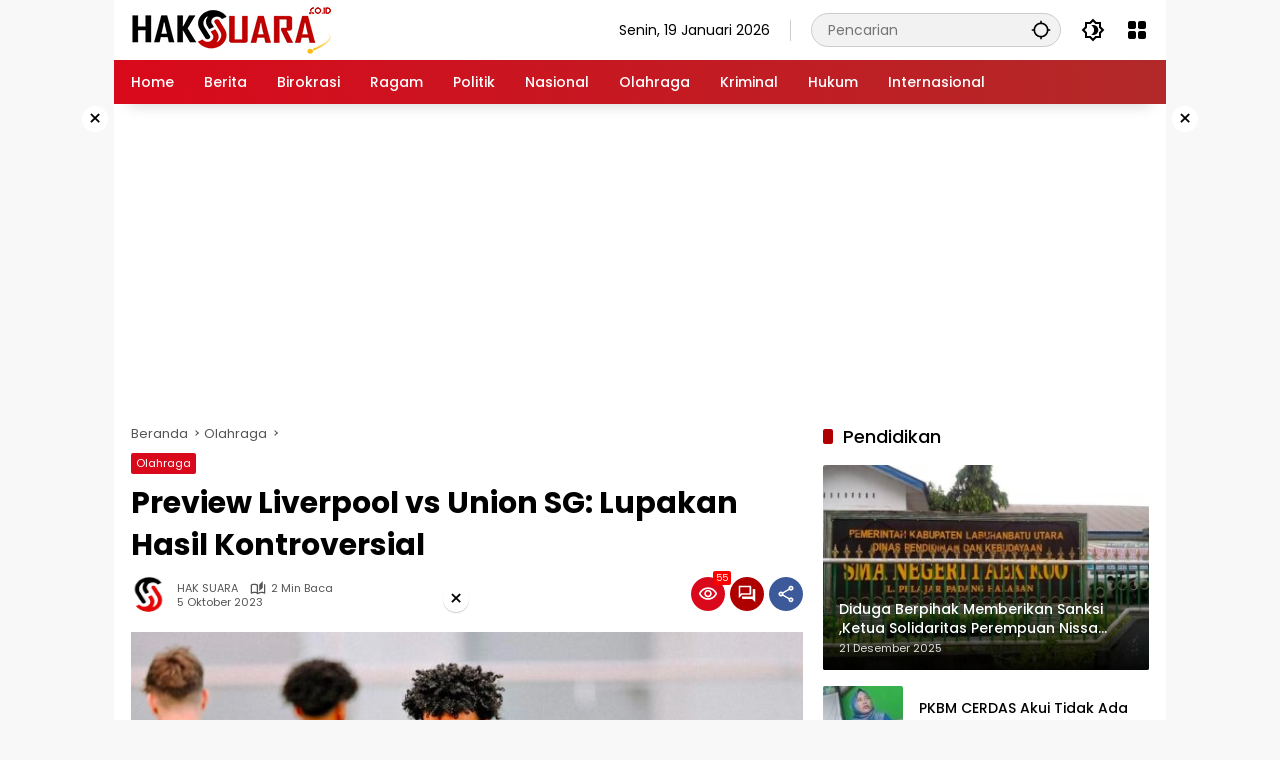

--- FILE ---
content_type: text/html; charset=UTF-8
request_url: https://haksuara.co.id/preview-liverpool-vs-union-sg-lupakan-hasil-kontroversial/
body_size: 25010
content:
<!doctype html>
<html lang="id">
<head>
	<meta charset="UTF-8">
	<meta name="viewport" content="width=device-width, initial-scale=1">
	<link rel="profile" href="https://gmpg.org/xfn/11">

	<meta name='robots' content='index, follow, max-image-preview:large, max-snippet:-1, max-video-preview:-1' />

	<!-- This site is optimized with the Yoast SEO Premium plugin v23.0 (Yoast SEO v26.7) - https://yoast.com/wordpress/plugins/seo/ -->
	<title>Preview Liverpool vs Union SG: Lupakan Hasil Kontroversial</title>
	<meta name="description" content="FAJAR.CO.ID, LIVERPOOL—Liverpool akan menjamu  Union St.Gilloise  di Anfield pada matchday kedua Grup E Liga Europa, dini hari nanti. Setelah kalah" />
	<link rel="canonical" href="https://haksuara.co.id/preview-liverpool-vs-union-sg-lupakan-hasil-kontroversial/" />
	<meta property="og:locale" content="id_ID" />
	<meta property="og:type" content="article" />
	<meta property="og:title" content="Preview Liverpool vs Union SG: Lupakan Hasil Kontroversial" />
	<meta property="og:description" content="FAJAR.CO.ID, LIVERPOOL—Liverpool akan menjamu  Union St.Gilloise  di Anfield pada matchday kedua Grup E Liga Europa, dini hari nanti. Setelah kalah" />
	<meta property="og:url" content="https://haksuara.co.id/preview-liverpool-vs-union-sg-lupakan-hasil-kontroversial/" />
	<meta property="og:site_name" content="HAKSUARA.CO.ID" />
	<meta property="article:publisher" content="https://www.facebook.com/youdhise" />
	<meta property="article:published_time" content="2023-10-05T03:54:02+00:00" />
	<meta name="author" content="HAK SUARA" />
	<meta name="twitter:card" content="summary_large_image" />
	<meta name="twitter:creator" content="@liputan4com" />
	<meta name="twitter:site" content="@liputan4com" />
	<script type="application/ld+json" class="yoast-schema-graph">{"@context":"https://schema.org","@graph":[{"@type":"NewsArticle","@id":"https://haksuara.co.id/preview-liverpool-vs-union-sg-lupakan-hasil-kontroversial/#article","isPartOf":{"@id":"https://haksuara.co.id/preview-liverpool-vs-union-sg-lupakan-hasil-kontroversial/"},"author":{"name":"HAK SUARA","@id":"https://haksuara.co.id/#/schema/person/5911ccd0453f48aa66878f6ebbd01bba"},"headline":"Preview Liverpool vs Union SG: Lupakan Hasil Kontroversial","datePublished":"2023-10-05T03:54:02+00:00","mainEntityOfPage":{"@id":"https://haksuara.co.id/preview-liverpool-vs-union-sg-lupakan-hasil-kontroversial/"},"wordCount":249,"commentCount":0,"publisher":{"@id":"https://haksuara.co.id/#organization"},"image":{"@id":"https://haksuara.co.id/preview-liverpool-vs-union-sg-lupakan-hasil-kontroversial/#primaryimage"},"thumbnailUrl":"https://haksuara.co.id/wp-content/uploads/2023/10/1496-preview-liverpool-vs-union-sg-lupakan-hasil-kontroversial.jpg","keywords":["Berita Nasional","Hak Suara","Haksuara","liga europa","Olahraga","Preview Liverpool vs Union SG","Suara Rakyat"],"articleSection":["Olahraga"],"inLanguage":"id","potentialAction":[{"@type":"CommentAction","name":"Comment","target":["https://haksuara.co.id/preview-liverpool-vs-union-sg-lupakan-hasil-kontroversial/#respond"]}],"copyrightYear":"2023","copyrightHolder":{"@id":"https://haksuara.co.id/#organization"}},{"@type":"WebPage","@id":"https://haksuara.co.id/preview-liverpool-vs-union-sg-lupakan-hasil-kontroversial/","url":"https://haksuara.co.id/preview-liverpool-vs-union-sg-lupakan-hasil-kontroversial/","name":"Preview Liverpool vs Union SG: Lupakan Hasil Kontroversial","isPartOf":{"@id":"https://haksuara.co.id/#website"},"primaryImageOfPage":{"@id":"https://haksuara.co.id/preview-liverpool-vs-union-sg-lupakan-hasil-kontroversial/#primaryimage"},"image":{"@id":"https://haksuara.co.id/preview-liverpool-vs-union-sg-lupakan-hasil-kontroversial/#primaryimage"},"thumbnailUrl":"https://haksuara.co.id/wp-content/uploads/2023/10/1496-preview-liverpool-vs-union-sg-lupakan-hasil-kontroversial.jpg","datePublished":"2023-10-05T03:54:02+00:00","description":"FAJAR.CO.ID, LIVERPOOL—Liverpool akan menjamu  Union St.Gilloise  di Anfield pada matchday kedua Grup E Liga Europa, dini hari nanti. Setelah kalah","breadcrumb":{"@id":"https://haksuara.co.id/preview-liverpool-vs-union-sg-lupakan-hasil-kontroversial/#breadcrumb"},"inLanguage":"id","potentialAction":[{"@type":"ReadAction","target":["https://haksuara.co.id/preview-liverpool-vs-union-sg-lupakan-hasil-kontroversial/"]}]},{"@type":"ImageObject","inLanguage":"id","@id":"https://haksuara.co.id/preview-liverpool-vs-union-sg-lupakan-hasil-kontroversial/#primaryimage","url":"https://haksuara.co.id/wp-content/uploads/2023/10/1496-preview-liverpool-vs-union-sg-lupakan-hasil-kontroversial.jpg","contentUrl":"https://haksuara.co.id/wp-content/uploads/2023/10/1496-preview-liverpool-vs-union-sg-lupakan-hasil-kontroversial.jpg","width":809,"height":529,"caption":"Preview Liverpool vs Union SG: Lupakan Hasil Kontroversial"},{"@type":"BreadcrumbList","@id":"https://haksuara.co.id/preview-liverpool-vs-union-sg-lupakan-hasil-kontroversial/#breadcrumb","itemListElement":[{"@type":"ListItem","position":1,"name":"Beranda","item":"https://haksuara.co.id/"},{"@type":"ListItem","position":2,"name":"Preview Liverpool vs Union SG: Lupakan Hasil Kontroversial"}]},{"@type":"WebSite","@id":"https://haksuara.co.id/#website","url":"https://haksuara.co.id/","name":"HAKSUARA.CO.ID","description":"Saatnya Rakyat Bersuara","publisher":{"@id":"https://haksuara.co.id/#organization"},"potentialAction":[{"@type":"SearchAction","target":{"@type":"EntryPoint","urlTemplate":"https://haksuara.co.id/?s={search_term_string}"},"query-input":{"@type":"PropertyValueSpecification","valueRequired":true,"valueName":"search_term_string"}}],"inLanguage":"id"},{"@type":"Organization","@id":"https://haksuara.co.id/#organization","name":"HAKSUARA.CO.ID","alternateName":"HAKSUARA","url":"https://haksuara.co.id/","logo":{"@type":"ImageObject","inLanguage":"id","@id":"https://haksuara.co.id/#/schema/logo/image/","url":"https://haksuara.co.id/wp-content/uploads/2023/09/Thumb_haksuara-co-id.jpeg","contentUrl":"https://haksuara.co.id/wp-content/uploads/2023/09/Thumb_haksuara-co-id.jpeg","width":640,"height":361,"caption":"HAKSUARA.CO.ID"},"image":{"@id":"https://haksuara.co.id/#/schema/logo/image/"},"sameAs":["https://www.facebook.com/youdhise","https://x.com/liputan4com","https://instagram.com/liputan4com","https://youtube.com/c/L4TVNews"],"publishingPrinciples":"https://haksuara.co.id/kebijakan-privasi/","ownershipFundingInfo":"https://haksuara.co.id/redaksi/","correctionsPolicy":"https://haksuara.co.id/disclaimer/","ethicsPolicy":"https://haksuara.co.id/pedoman-pemberitaan-media-siber/"},{"@type":"Person","@id":"https://haksuara.co.id/#/schema/person/5911ccd0453f48aa66878f6ebbd01bba","name":"HAK SUARA","image":{"@type":"ImageObject","inLanguage":"id","@id":"https://haksuara.co.id/#/schema/person/image/","url":"https://secure.gravatar.com/avatar/c0524c2d2aca3cc4508666539d332e8be14471515e3ccbcbda7d447037623ddd?s=96&d=https%3A%2F%2Fhaksuara.co.id%2Fwp-content%2Fthemes%2Fwpmedia%2Fimg%2Freporter.png&r=g","contentUrl":"https://secure.gravatar.com/avatar/c0524c2d2aca3cc4508666539d332e8be14471515e3ccbcbda7d447037623ddd?s=96&d=https%3A%2F%2Fhaksuara.co.id%2Fwp-content%2Fthemes%2Fwpmedia%2Fimg%2Freporter.png&r=g","caption":"HAK SUARA"},"sameAs":["https://haksuara.co.id"],"url":"https://haksuara.co.id/author/haksuara/"}]}</script>
	<!-- / Yoast SEO Premium plugin. -->


<link rel='dns-prefetch' href='//www.googletagmanager.com' />
<link rel='dns-prefetch' href='//connect.facebook.net' />

<link rel="alternate" type="application/rss+xml" title="HAKSUARA.CO.ID &raquo; Feed" href="https://haksuara.co.id/feed/" />
<link rel="alternate" title="oEmbed (JSON)" type="application/json+oembed" href="https://haksuara.co.id/wp-json/oembed/1.0/embed?url=https%3A%2F%2Fhaksuara.co.id%2Fpreview-liverpool-vs-union-sg-lupakan-hasil-kontroversial%2F" />
<link rel="alternate" title="oEmbed (XML)" type="text/xml+oembed" href="https://haksuara.co.id/wp-json/oembed/1.0/embed?url=https%3A%2F%2Fhaksuara.co.id%2Fpreview-liverpool-vs-union-sg-lupakan-hasil-kontroversial%2F&#038;format=xml" />
<style id='wp-img-auto-sizes-contain-inline-css'>
img:is([sizes=auto i],[sizes^="auto," i]){contain-intrinsic-size:3000px 1500px}
/*# sourceURL=wp-img-auto-sizes-contain-inline-css */
</style>
<link data-minify="1" rel='stylesheet' id='wpmedia-fonts-css' href='https://haksuara.co.id/wp-content/cache/min/1/wp-content/fonts/d1f89a5a92ce4ea853e45abb9197847d.css?ver=1768490341' media='all' />
<link data-minify="1" rel='stylesheet' id='wpmedia-style-css' href='https://haksuara.co.id/wp-content/cache/min/1/wp-content/themes/wpmedia/style.css?ver=1768490341' media='all' />
<style id='wpmedia-style-inline-css'>
h1,h2,h3,h4,h5,h6,.reltitle,.site-title,.gmr-mainmenu ul > li > a,.gmr-secondmenu-dropdown ul > li > a,.gmr-sidemenu ul li a,.gmr-sidemenu .side-textsocial,.heading-text,.gmr-mobilemenu ul li a,#navigationamp ul li a{font-family:Poppins;font-weight:500;}h1 strong,h2 strong,h3 strong,h4 strong,h5 strong,h6 strong{font-weight:700;}.entry-content-single{font-size:16px;}body{font-family:Poppins;--font-reguler:400;--font-bold:700;--mainmenu-bgcolor:#d9091b;--mainmenu-secondbgcolor:#b22929;--background-color:#f8f8f8;--main-color:#000000;--widget-title:#000000;--link-color-body:#000000;--hoverlink-color-body:#d9091b;--border-color:#cccccc;--button-bgcolor:#a30000;--button-color:#ffffff;--header-bgcolor:#ffffff;--topnav-color:#000000;--topnav-link-color:#000000;--topnav-linkhover-color:#d9091b;--mainmenu-color:#ffffff;--mainmenu-hovercolor:#f1c40f;--content-bgcolor:#ffffff;--content-greycolor:#555555;--greybody-bgcolor:#eeeeee;--footer-bgcolor:#ffffff;--footer-color:#666666;--footer-linkcolor:#212121;--footer-hover-linkcolor:#d9091b;}body,body.dark-theme{--scheme-color:#d9091b;--secondscheme-color:#af0000;--mainmenu-direction:80deg;}/* Generate Using Cache */
/*# sourceURL=wpmedia-style-inline-css */
</style>
<style id='rocket-lazyload-inline-css'>
.rll-youtube-player{position:relative;padding-bottom:56.23%;height:0;overflow:hidden;max-width:100%;}.rll-youtube-player:focus-within{outline: 2px solid currentColor;outline-offset: 5px;}.rll-youtube-player iframe{position:absolute;top:0;left:0;width:100%;height:100%;z-index:100;background:0 0}.rll-youtube-player img{bottom:0;display:block;left:0;margin:auto;max-width:100%;width:100%;position:absolute;right:0;top:0;border:none;height:auto;-webkit-transition:.4s all;-moz-transition:.4s all;transition:.4s all}.rll-youtube-player img:hover{-webkit-filter:brightness(75%)}.rll-youtube-player .play{height:100%;width:100%;left:0;top:0;position:absolute;background:url(https://haksuara.co.id/wp-content/plugins/wp-rocket/assets/img/youtube.png) no-repeat center;background-color: transparent !important;cursor:pointer;border:none;}.wp-embed-responsive .wp-has-aspect-ratio .rll-youtube-player{position:absolute;padding-bottom:0;width:100%;height:100%;top:0;bottom:0;left:0;right:0}
/*# sourceURL=rocket-lazyload-inline-css */
</style>
<script src="https://haksuara.co.id/wp-includes/js/jquery/jquery.min.js?ver=3.7.1" id="jquery-core-js"></script>
<script src="https://haksuara.co.id/wp-includes/js/jquery/jquery-migrate.min.js?ver=3.4.1" id="jquery-migrate-js"></script>
<script id="jquery-js-after">
jQuery(document).ready(function() {
	jQuery(".a236cf40d70e3af49f24909138fc82db").click(function() {
		jQuery.post(
			"https://haksuara.co.id/wp-admin/admin-ajax.php", {
				"action": "quick_adsense_onpost_ad_click",
				"quick_adsense_onpost_ad_index": jQuery(this).attr("data-index"),
				"quick_adsense_nonce": "f599b2ec30",
			}, function(response) { }
		);
	});
});

//# sourceURL=jquery-js-after
</script>
<link rel="https://api.w.org/" href="https://haksuara.co.id/wp-json/" /><link rel="alternate" title="JSON" type="application/json" href="https://haksuara.co.id/wp-json/wp/v2/posts/1496" /><script async src="https://pagead2.googlesyndication.com/pagead/js/adsbygoogle.js?client=ca-pub-4818164247820732" crossorigin="anonymous"></script><link rel="pingback" href="https://haksuara.co.id/xmlrpc.php"><script async src="https://pagead2.googlesyndication.com/pagead/js/adsbygoogle.js?client=ca-pub-4818164247820732"
     crossorigin="anonymous"></script>

<!-- Google tag (gtag.js) -->
<script async src="https://www.googletagmanager.com/gtag/js?id=G-VFDEG5HH4B"></script>
<script>
  window.dataLayer = window.dataLayer || [];
  function gtag(){dataLayer.push(arguments);}
  gtag('js', new Date());

  gtag('config', 'G-VFDEG5HH4B');
</script><link rel="icon" href="https://haksuara.co.id/wp-content/uploads/2023/10/cropped-ICON-HAK-SUARA-32x32.png" sizes="32x32" />
<link rel="icon" href="https://haksuara.co.id/wp-content/uploads/2023/10/cropped-ICON-HAK-SUARA-192x192.png" sizes="192x192" />
<link rel="apple-touch-icon" href="https://haksuara.co.id/wp-content/uploads/2023/10/cropped-ICON-HAK-SUARA-180x180.png" />
<meta name="msapplication-TileImage" content="https://haksuara.co.id/wp-content/uploads/2023/10/cropped-ICON-HAK-SUARA-270x270.png" />
		<style id="wp-custom-css">
			.sidr ul li ul li a {
    font-size: 16px !important;
}
.gambar{
	max-width: 100%;
	height: auto;
	width: auto;
	border-radius: 5px;
	display: block;
  margin-left: auto;
  margin-right: auto;
}
.page-title{
  font-size: 20px;
	font-weight: 700;
	text-align: center;
}
/* Make the youtube video responsive */
.iframe-container{
  position: relative;
  width: 100%;
  padding-bottom: 56.25%;
  height: 0;
}
.iframe-container iframe{
  position: absolute;
  top:0;
  left: 0;
  width: 100%;
  height: 100%;
  }
.img {
  width: 100%; /* or max-width: 100%; */
  height: auto;
}
		</style>
		<noscript><style id="rocket-lazyload-nojs-css">.rll-youtube-player, [data-lazy-src]{display:none !important;}</style></noscript><style id='global-styles-inline-css'>
:root{--wp--preset--aspect-ratio--square: 1;--wp--preset--aspect-ratio--4-3: 4/3;--wp--preset--aspect-ratio--3-4: 3/4;--wp--preset--aspect-ratio--3-2: 3/2;--wp--preset--aspect-ratio--2-3: 2/3;--wp--preset--aspect-ratio--16-9: 16/9;--wp--preset--aspect-ratio--9-16: 9/16;--wp--preset--color--black: #000000;--wp--preset--color--cyan-bluish-gray: #abb8c3;--wp--preset--color--white: #ffffff;--wp--preset--color--pale-pink: #f78da7;--wp--preset--color--vivid-red: #cf2e2e;--wp--preset--color--luminous-vivid-orange: #ff6900;--wp--preset--color--luminous-vivid-amber: #fcb900;--wp--preset--color--light-green-cyan: #7bdcb5;--wp--preset--color--vivid-green-cyan: #00d084;--wp--preset--color--pale-cyan-blue: #8ed1fc;--wp--preset--color--vivid-cyan-blue: #0693e3;--wp--preset--color--vivid-purple: #9b51e0;--wp--preset--gradient--vivid-cyan-blue-to-vivid-purple: linear-gradient(135deg,rgb(6,147,227) 0%,rgb(155,81,224) 100%);--wp--preset--gradient--light-green-cyan-to-vivid-green-cyan: linear-gradient(135deg,rgb(122,220,180) 0%,rgb(0,208,130) 100%);--wp--preset--gradient--luminous-vivid-amber-to-luminous-vivid-orange: linear-gradient(135deg,rgb(252,185,0) 0%,rgb(255,105,0) 100%);--wp--preset--gradient--luminous-vivid-orange-to-vivid-red: linear-gradient(135deg,rgb(255,105,0) 0%,rgb(207,46,46) 100%);--wp--preset--gradient--very-light-gray-to-cyan-bluish-gray: linear-gradient(135deg,rgb(238,238,238) 0%,rgb(169,184,195) 100%);--wp--preset--gradient--cool-to-warm-spectrum: linear-gradient(135deg,rgb(74,234,220) 0%,rgb(151,120,209) 20%,rgb(207,42,186) 40%,rgb(238,44,130) 60%,rgb(251,105,98) 80%,rgb(254,248,76) 100%);--wp--preset--gradient--blush-light-purple: linear-gradient(135deg,rgb(255,206,236) 0%,rgb(152,150,240) 100%);--wp--preset--gradient--blush-bordeaux: linear-gradient(135deg,rgb(254,205,165) 0%,rgb(254,45,45) 50%,rgb(107,0,62) 100%);--wp--preset--gradient--luminous-dusk: linear-gradient(135deg,rgb(255,203,112) 0%,rgb(199,81,192) 50%,rgb(65,88,208) 100%);--wp--preset--gradient--pale-ocean: linear-gradient(135deg,rgb(255,245,203) 0%,rgb(182,227,212) 50%,rgb(51,167,181) 100%);--wp--preset--gradient--electric-grass: linear-gradient(135deg,rgb(202,248,128) 0%,rgb(113,206,126) 100%);--wp--preset--gradient--midnight: linear-gradient(135deg,rgb(2,3,129) 0%,rgb(40,116,252) 100%);--wp--preset--font-size--small: 13px;--wp--preset--font-size--medium: 20px;--wp--preset--font-size--large: 36px;--wp--preset--font-size--x-large: 42px;--wp--preset--spacing--20: 0.44rem;--wp--preset--spacing--30: 0.67rem;--wp--preset--spacing--40: 1rem;--wp--preset--spacing--50: 1.5rem;--wp--preset--spacing--60: 2.25rem;--wp--preset--spacing--70: 3.38rem;--wp--preset--spacing--80: 5.06rem;--wp--preset--shadow--natural: 6px 6px 9px rgba(0, 0, 0, 0.2);--wp--preset--shadow--deep: 12px 12px 50px rgba(0, 0, 0, 0.4);--wp--preset--shadow--sharp: 6px 6px 0px rgba(0, 0, 0, 0.2);--wp--preset--shadow--outlined: 6px 6px 0px -3px rgb(255, 255, 255), 6px 6px rgb(0, 0, 0);--wp--preset--shadow--crisp: 6px 6px 0px rgb(0, 0, 0);}:where(.is-layout-flex){gap: 0.5em;}:where(.is-layout-grid){gap: 0.5em;}body .is-layout-flex{display: flex;}.is-layout-flex{flex-wrap: wrap;align-items: center;}.is-layout-flex > :is(*, div){margin: 0;}body .is-layout-grid{display: grid;}.is-layout-grid > :is(*, div){margin: 0;}:where(.wp-block-columns.is-layout-flex){gap: 2em;}:where(.wp-block-columns.is-layout-grid){gap: 2em;}:where(.wp-block-post-template.is-layout-flex){gap: 1.25em;}:where(.wp-block-post-template.is-layout-grid){gap: 1.25em;}.has-black-color{color: var(--wp--preset--color--black) !important;}.has-cyan-bluish-gray-color{color: var(--wp--preset--color--cyan-bluish-gray) !important;}.has-white-color{color: var(--wp--preset--color--white) !important;}.has-pale-pink-color{color: var(--wp--preset--color--pale-pink) !important;}.has-vivid-red-color{color: var(--wp--preset--color--vivid-red) !important;}.has-luminous-vivid-orange-color{color: var(--wp--preset--color--luminous-vivid-orange) !important;}.has-luminous-vivid-amber-color{color: var(--wp--preset--color--luminous-vivid-amber) !important;}.has-light-green-cyan-color{color: var(--wp--preset--color--light-green-cyan) !important;}.has-vivid-green-cyan-color{color: var(--wp--preset--color--vivid-green-cyan) !important;}.has-pale-cyan-blue-color{color: var(--wp--preset--color--pale-cyan-blue) !important;}.has-vivid-cyan-blue-color{color: var(--wp--preset--color--vivid-cyan-blue) !important;}.has-vivid-purple-color{color: var(--wp--preset--color--vivid-purple) !important;}.has-black-background-color{background-color: var(--wp--preset--color--black) !important;}.has-cyan-bluish-gray-background-color{background-color: var(--wp--preset--color--cyan-bluish-gray) !important;}.has-white-background-color{background-color: var(--wp--preset--color--white) !important;}.has-pale-pink-background-color{background-color: var(--wp--preset--color--pale-pink) !important;}.has-vivid-red-background-color{background-color: var(--wp--preset--color--vivid-red) !important;}.has-luminous-vivid-orange-background-color{background-color: var(--wp--preset--color--luminous-vivid-orange) !important;}.has-luminous-vivid-amber-background-color{background-color: var(--wp--preset--color--luminous-vivid-amber) !important;}.has-light-green-cyan-background-color{background-color: var(--wp--preset--color--light-green-cyan) !important;}.has-vivid-green-cyan-background-color{background-color: var(--wp--preset--color--vivid-green-cyan) !important;}.has-pale-cyan-blue-background-color{background-color: var(--wp--preset--color--pale-cyan-blue) !important;}.has-vivid-cyan-blue-background-color{background-color: var(--wp--preset--color--vivid-cyan-blue) !important;}.has-vivid-purple-background-color{background-color: var(--wp--preset--color--vivid-purple) !important;}.has-black-border-color{border-color: var(--wp--preset--color--black) !important;}.has-cyan-bluish-gray-border-color{border-color: var(--wp--preset--color--cyan-bluish-gray) !important;}.has-white-border-color{border-color: var(--wp--preset--color--white) !important;}.has-pale-pink-border-color{border-color: var(--wp--preset--color--pale-pink) !important;}.has-vivid-red-border-color{border-color: var(--wp--preset--color--vivid-red) !important;}.has-luminous-vivid-orange-border-color{border-color: var(--wp--preset--color--luminous-vivid-orange) !important;}.has-luminous-vivid-amber-border-color{border-color: var(--wp--preset--color--luminous-vivid-amber) !important;}.has-light-green-cyan-border-color{border-color: var(--wp--preset--color--light-green-cyan) !important;}.has-vivid-green-cyan-border-color{border-color: var(--wp--preset--color--vivid-green-cyan) !important;}.has-pale-cyan-blue-border-color{border-color: var(--wp--preset--color--pale-cyan-blue) !important;}.has-vivid-cyan-blue-border-color{border-color: var(--wp--preset--color--vivid-cyan-blue) !important;}.has-vivid-purple-border-color{border-color: var(--wp--preset--color--vivid-purple) !important;}.has-vivid-cyan-blue-to-vivid-purple-gradient-background{background: var(--wp--preset--gradient--vivid-cyan-blue-to-vivid-purple) !important;}.has-light-green-cyan-to-vivid-green-cyan-gradient-background{background: var(--wp--preset--gradient--light-green-cyan-to-vivid-green-cyan) !important;}.has-luminous-vivid-amber-to-luminous-vivid-orange-gradient-background{background: var(--wp--preset--gradient--luminous-vivid-amber-to-luminous-vivid-orange) !important;}.has-luminous-vivid-orange-to-vivid-red-gradient-background{background: var(--wp--preset--gradient--luminous-vivid-orange-to-vivid-red) !important;}.has-very-light-gray-to-cyan-bluish-gray-gradient-background{background: var(--wp--preset--gradient--very-light-gray-to-cyan-bluish-gray) !important;}.has-cool-to-warm-spectrum-gradient-background{background: var(--wp--preset--gradient--cool-to-warm-spectrum) !important;}.has-blush-light-purple-gradient-background{background: var(--wp--preset--gradient--blush-light-purple) !important;}.has-blush-bordeaux-gradient-background{background: var(--wp--preset--gradient--blush-bordeaux) !important;}.has-luminous-dusk-gradient-background{background: var(--wp--preset--gradient--luminous-dusk) !important;}.has-pale-ocean-gradient-background{background: var(--wp--preset--gradient--pale-ocean) !important;}.has-electric-grass-gradient-background{background: var(--wp--preset--gradient--electric-grass) !important;}.has-midnight-gradient-background{background: var(--wp--preset--gradient--midnight) !important;}.has-small-font-size{font-size: var(--wp--preset--font-size--small) !important;}.has-medium-font-size{font-size: var(--wp--preset--font-size--medium) !important;}.has-large-font-size{font-size: var(--wp--preset--font-size--large) !important;}.has-x-large-font-size{font-size: var(--wp--preset--font-size--x-large) !important;}
/*# sourceURL=global-styles-inline-css */
</style>
<link data-minify="1" rel='stylesheet' id='wpfepp_custom_fields_css-css' href='https://haksuara.co.id/wp-content/cache/min/1/wp-content/plugins/frontend-publishing-pro/assets/css/custom-fields.css?ver=1768490362' media='all' />
<meta name="generator" content="WP Rocket 3.20.3" data-wpr-features="wpr_minify_js wpr_lazyload_images wpr_lazyload_iframes wpr_minify_css wpr_host_fonts_locally wpr_desktop" /></head>

<body class="wp-singular post-template-default single single-post postid-1496 single-format-standard wp-custom-logo wp-embed-responsive wp-theme-wpmedia idtheme kentooz gmr-box-layout">
	<a class="skip-link screen-reader-text" href="#primary">Langsung ke konten</a>
	<div data-rocket-location-hash="c8e76dd6d07b9cc4da40c0b7563ab8fa" class="gmr-verytopbanner text-center gmrclose-element"><div data-rocket-location-hash="6005da2017e5fd3302f88d75d9af55c2" class="container"><div data-rocket-location-hash="45c732f438d74497049d0e9a0aa6b5d4" class="gmr-parallax"><div class="rellax"><div class="in-rellax"><div class="idt-xclosewrap"><div class="idt-xclosetext">Scroll untuk baca artikel</div><button class="idt-xclose-top close-modal gmrbtnclose">&times;</button></div><div class="idt-rellax-bannerwrap"><center><a href="https://un-f.ac.id/pmb"><img src="data:image/svg+xml,%3Csvg%20xmlns='http://www.w3.org/2000/svg'%20viewBox='0%200%20450%20600'%3E%3C/svg%3E" alt="banner 325x300" title="banner 325x300" target="_blank" width="450" height="600" data-lazy-src="https://bataskota.id/wp-content/uploads/2025/11/universitas-famika.png"><noscript><img src="https://bataskota.id/wp-content/uploads/2025/11/universitas-famika.png" alt="banner 325x300" title="banner 325x300" target="_blank" loading="lazy" width="450" height="600"></noscript></a></center></div></div></div></div></div></div>	<div data-rocket-location-hash="8b1636e1131f4917ae3351eb2acb1b47" id="page" class="site">
		<div data-rocket-location-hash="ba9ad091599e2faa8b7d03292827ffe3" id="topnavwrap" class="gmr-topnavwrap clearfix">
			<div data-rocket-location-hash="c2b2a1461d8b94e639cd80a05325878c" class="container">
				<header id="masthead" class="list-flex site-header">
					<div class="row-flex gmr-navleft">
						<div class="site-branding">
							<div class="gmr-logo"><a class="custom-logo-link" href="https://haksuara.co.id/" title="HAKSUARA.CO.ID" rel="home"><img class="custom-logo" src="data:image/svg+xml,%3Csvg%20xmlns='http://www.w3.org/2000/svg'%20viewBox='0%200%20200%2047'%3E%3C/svg%3E" width="200" height="47" alt="HAKSUARA.CO.ID" data-lazy-src="https://haksuara.co.id/wp-content/uploads/2025/10/hak-suara-header_200_47.png" /><noscript><img class="custom-logo" src="https://haksuara.co.id/wp-content/uploads/2025/10/hak-suara-header_200_47.png" width="200" height="47" alt="HAKSUARA.CO.ID" loading="lazy" /></noscript></a></div>						</div><!-- .site-branding -->
					</div>

					<div class="row-flex gmr-navright">
						<span class="gmr-top-date" data-lang="id"></span><div class="gmr-search desktop-only">
				<form method="get" class="gmr-searchform searchform" action="https://haksuara.co.id/">
					<input type="text" name="s" id="s" placeholder="Pencarian" />
					<input type="hidden" name="post_type[]" value="post" />
					<button type="submit" role="button" class="gmr-search-submit gmr-search-icon" aria-label="Kirim">
						<svg xmlns="http://www.w3.org/2000/svg" height="24px" viewBox="0 0 24 24" width="24px" fill="currentColor"><path d="M0 0h24v24H0V0z" fill="none"/><path d="M20.94 11c-.46-4.17-3.77-7.48-7.94-7.94V1h-2v2.06C6.83 3.52 3.52 6.83 3.06 11H1v2h2.06c.46 4.17 3.77 7.48 7.94 7.94V23h2v-2.06c4.17-.46 7.48-3.77 7.94-7.94H23v-2h-2.06zM12 19c-3.87 0-7-3.13-7-7s3.13-7 7-7 7 3.13 7 7-3.13 7-7 7z"/></svg>
					</button>
				</form>
			</div><button role="button" class="darkmode-button topnav-button" aria-label="Mode Gelap"><svg xmlns="http://www.w3.org/2000/svg" height="24px" viewBox="0 0 24 24" width="24px" fill="currentColor"><path d="M0 0h24v24H0V0z" fill="none"/><path d="M20 8.69V4h-4.69L12 .69 8.69 4H4v4.69L.69 12 4 15.31V20h4.69L12 23.31 15.31 20H20v-4.69L23.31 12 20 8.69zm-2 5.79V18h-3.52L12 20.48 9.52 18H6v-3.52L3.52 12 6 9.52V6h3.52L12 3.52 14.48 6H18v3.52L20.48 12 18 14.48zM12.29 7c-.74 0-1.45.17-2.08.46 1.72.79 2.92 2.53 2.92 4.54s-1.2 3.75-2.92 4.54c.63.29 1.34.46 2.08.46 2.76 0 5-2.24 5-5s-2.24-5-5-5z"/></svg></button><div class="gmr-menugrid-btn gmrclick-container"><button id="menugrid-button" class="topnav-button gmrbtnclick" aria-label="Buka Menu"><svg xmlns="http://www.w3.org/2000/svg" enable-background="new 0 0 24 24" height="24px" viewBox="0 0 24 24" width="24px" fill="currentColor"><g><rect fill="none" height="24" width="24"/></g><g><g><path d="M5,11h4c1.1,0,2-0.9,2-2V5c0-1.1-0.9-2-2-2H5C3.9,3,3,3.9,3,5v4C3,10.1,3.9,11,5,11z"/><path d="M5,21h4c1.1,0,2-0.9,2-2v-4c0-1.1-0.9-2-2-2H5c-1.1,0-2,0.9-2,2v4C3,20.1,3.9,21,5,21z"/><path d="M13,5v4c0,1.1,0.9,2,2,2h4c1.1,0,2-0.9,2-2V5c0-1.1-0.9-2-2-2h-4C13.9,3,13,3.9,13,5z"/><path d="M15,21h4c1.1,0,2-0.9,2-2v-4c0-1.1-0.9-2-2-2h-4c-1.1,0-2,0.9-2,2v4C13,20.1,13.9,21,15,21z"/></g></g></svg></button><div id="dropdown-container" class="gmr-secondmenu-dropdown gmr-dropdown"><ul id="secondary-menu" class="menu"><li id="menu-item-27840" class="menu-item menu-item-type- menu-item-object-login menu-item-27840"><a href="https://haksuara.co.id/wp-login.php?redirect_to=https%3A%2F%2Fhaksuara.co.id%2Fpreview-liverpool-vs-union-sg-lupakan-hasil-kontroversial%2F">Login</a></li>
<li id="menu-item-27893" class="menu-item menu-item-type-post_type menu-item-object-page menu-item-27893"><a href="https://haksuara.co.id/indeks-berita/">Indeks Berita</a></li>
</ul></div></div><button id="gmr-responsive-menu" role="button" class="mobile-only" aria-label="Menu" data-target="#gmr-sidemenu-id" data-toggle="onoffcanvas" aria-expanded="false" rel="nofollow"><svg xmlns="http://www.w3.org/2000/svg" width="24" height="24" viewBox="0 0 24 24"><path fill="currentColor" d="m19.31 18.9l3.08 3.1L21 23.39l-3.12-3.07c-.69.43-1.51.68-2.38.68c-2.5 0-4.5-2-4.5-4.5s2-4.5 4.5-4.5s4.5 2 4.5 4.5c0 .88-.25 1.71-.69 2.4m-3.81.1a2.5 2.5 0 0 0 0-5a2.5 2.5 0 0 0 0 5M21 4v2H3V4h18M3 16v-2h6v2H3m0-5V9h18v2h-2.03c-1.01-.63-2.2-1-3.47-1s-2.46.37-3.47 1H3Z"/></svg></button>					</div>
				</header>
			</div><!-- .container -->
			<nav id="main-nav" class="main-navigation gmr-mainmenu">
				<div data-rocket-location-hash="f117ee89930d3a249ddbfc02370ddefa" class="container">
					<ul id="primary-menu" class="menu"><li id="menu-item-27789" class="menu-item menu-item-type-custom menu-item-object-custom menu-item-home menu-item-27789"><a href="https://haksuara.co.id/"><span>Home</span></a></li>
<li id="menu-item-27765" class="menu-item menu-item-type-taxonomy menu-item-object-category menu-item-27765"><a href="https://haksuara.co.id/berita/"><span>Berita</span></a></li>
<li id="menu-item-27758" class="menu-item menu-item-type-taxonomy menu-item-object-category menu-item-27758"><a href="https://haksuara.co.id/birokrasi/"><span>Birokrasi</span></a></li>
<li id="menu-item-27759" class="menu-item menu-item-type-taxonomy menu-item-object-category menu-item-27759"><a href="https://haksuara.co.id/ragam/"><span>Ragam</span></a></li>
<li id="menu-item-27760" class="menu-item menu-item-type-taxonomy menu-item-object-category menu-item-27760"><a href="https://haksuara.co.id/politik/"><span>Politik</span></a></li>
<li id="menu-item-27761" class="menu-item menu-item-type-taxonomy menu-item-object-category menu-item-27761"><a href="https://haksuara.co.id/nasional/"><span>Nasional</span></a></li>
<li id="menu-item-27762" class="menu-item menu-item-type-taxonomy menu-item-object-category current-post-ancestor current-menu-parent current-post-parent menu-item-27762"><a href="https://haksuara.co.id/olahraga/"><span>Olahraga</span></a></li>
<li id="menu-item-27763" class="menu-item menu-item-type-taxonomy menu-item-object-category menu-item-27763"><a href="https://haksuara.co.id/kriminal/"><span>Kriminal</span></a></li>
<li id="menu-item-27764" class="menu-item menu-item-type-taxonomy menu-item-object-category menu-item-27764"><a href="https://haksuara.co.id/hukum/"><span>Hukum</span></a></li>
<li id="menu-item-27766" class="menu-item menu-item-type-taxonomy menu-item-object-category menu-item-27766"><a href="https://haksuara.co.id/internasional/" data-desciption="Berita Internasional"><span>Internasional</span></a></li>
</ul>				</div>
			</nav><!-- #main-nav -->
		</div><!-- #topnavwrap -->

		<div data-rocket-location-hash="059a79c61e1dd7dc4698a354039e876c" class="gmr-floatbanner gmr-floatbanner-left gmrclose-element"><button class="gmrbtnclose" title="tutup">&times;</button><!-- Related Ads Kiri Haksuara -->
<ins class="adsbygoogle"
     style="display:inline-block;width:120px;height:600px"
     data-ad-client="ca-pub-4818164247820732"
     data-ad-slot="4170869639"></ins>
<script>
     (adsbygoogle = window.adsbygoogle || []).push({});
</script></div>		<div data-rocket-location-hash="89c80464a4cd42e426b20f7b8924268a" class="gmr-floatbanner gmr-floatbanner-right gmrclose-element"><button class="gmrbtnclose" title="tutup">&times;</button><!-- Related Ads Kiri Haksuara -->
<ins class="adsbygoogle"
     style="display:inline-block;width:120px;height:600px"
     data-ad-client="ca-pub-4818164247820732"
     data-ad-slot="4170869639"></ins>
<script>
     (adsbygoogle = window.adsbygoogle || []).push({});
</script></div>
		
		<div data-rocket-location-hash="cf5e4609785e78885a2dec76973163bf" class="gmr-topbanner text-center"><div data-rocket-location-hash="ad0d0d9caad992a98cde7a0ed92e0e39" class="container"><ins class="adsbygoogle"
     style="display:block"
     data-ad-client="ca-pub-4818164247820732"
     data-ad-slot="6485543376"
     data-ad-format="auto"
     data-full-width-responsive="true"></ins>
<script>
     (adsbygoogle = window.adsbygoogle || []).push({});
</script></div></div>
		<div data-rocket-location-hash="bead97d817dd93b4bf05af50fcdf75c5" id="content" class="gmr-content">
			<div data-rocket-location-hash="f9357140ee36883ea6064de5d7279a99" class="container">
				<div class="row">
<main id="primary" class="site-main col-md-8">
	
<article id="post-1496" class="post type-post hentry content-single">
				<div class="breadcrumbs" itemscope itemtype="https://schema.org/BreadcrumbList">
																						<span class="first-cl" itemprop="itemListElement" itemscope itemtype="https://schema.org/ListItem">
								<a itemscope itemtype="https://schema.org/WebPage" itemprop="item" itemid="https://haksuara.co.id/" href="https://haksuara.co.id/"><span itemprop="name">Beranda</span></a>
								<span itemprop="position" content="1"></span>
							</span>
												<span class="separator"></span>
																											<span class="0-cl" itemprop="itemListElement" itemscope itemtype="http://schema.org/ListItem">
								<a itemscope itemtype="https://schema.org/WebPage" itemprop="item" itemid="https://haksuara.co.id/olahraga/" href="https://haksuara.co.id/olahraga/"><span itemprop="name">Olahraga</span></a>
								<span itemprop="position" content="2"></span>
							</span>
												<span class="separator"></span>
																				<span class="last-cl" itemscope itemtype="https://schema.org/ListItem">
						<span itemprop="name">Preview Liverpool vs Union SG: Lupakan Hasil Kontroversial</span>
						<span itemprop="position" content="3"></span>
						</span>
												</div>
				<header class="entry-header entry-header-single">
		<span class="cat-links-content"><a href="https://haksuara.co.id/olahraga/" title="Lihat semua posts di Olahraga">Olahraga</a></span><h1 class="entry-title"><strong>Preview Liverpool vs Union SG: Lupakan Hasil Kontroversial</strong></h1><div class="list-flex clearfix"><div class="gmr-gravatar-metasingle"><a class="url" href="https://haksuara.co.id/author/haksuara/" title="Permalink ke: HAK SUARA"><img alt='' src="data:image/svg+xml,%3Csvg%20xmlns='http://www.w3.org/2000/svg'%20viewBox='0%200%2040%2040'%3E%3C/svg%3E" data-lazy-srcset='https://secure.gravatar.com/avatar/c0524c2d2aca3cc4508666539d332e8be14471515e3ccbcbda7d447037623ddd?s=80&#038;d=https%3A%2F%2Fhaksuara.co.id%2Fwp-content%2Fthemes%2Fwpmedia%2Fimg%2Freporter.png&#038;r=g 2x' class='avatar avatar-40 photo img-cicle' height='40' width='40' decoding='async' data-lazy-src="https://secure.gravatar.com/avatar/c0524c2d2aca3cc4508666539d332e8be14471515e3ccbcbda7d447037623ddd?s=40&#038;d=https%3A%2F%2Fhaksuara.co.id%2Fwp-content%2Fthemes%2Fwpmedia%2Fimg%2Freporter.png&#038;r=g"/><noscript><img alt='' src='https://secure.gravatar.com/avatar/c0524c2d2aca3cc4508666539d332e8be14471515e3ccbcbda7d447037623ddd?s=40&#038;d=https%3A%2F%2Fhaksuara.co.id%2Fwp-content%2Fthemes%2Fwpmedia%2Fimg%2Freporter.png&#038;r=g' srcset='https://secure.gravatar.com/avatar/c0524c2d2aca3cc4508666539d332e8be14471515e3ccbcbda7d447037623ddd?s=80&#038;d=https%3A%2F%2Fhaksuara.co.id%2Fwp-content%2Fthemes%2Fwpmedia%2Fimg%2Freporter.png&#038;r=g 2x' class='avatar avatar-40 photo img-cicle' height='40' width='40' decoding='async'/></noscript></a></div><div class="gmr-content-metasingle"><div class="meta-content"><span class="author vcard"><a class="url fn n" href="https://haksuara.co.id/author/haksuara/" title="HAK SUARA">HAK SUARA</a></span><span class="count-text"><svg xmlns="http://www.w3.org/2000/svg" enable-background="new 0 0 24 24" height="24px" viewBox="0 0 24 24" width="24px" fill="currentColor"><g><rect fill="none" height="24" width="24" x="0"/></g><g><path d="M22.47,5.2C22,4.96,21.51,4.76,21,4.59v12.03C19.86,16.21,18.69,16,17.5,16c-1.9,0-3.78,0.54-5.5,1.58V5.48 C10.38,4.55,8.51,4,6.5,4C4.71,4,3.02,4.44,1.53,5.2C1.2,5.36,1,5.71,1,6.08v12.08c0,0.58,0.47,0.99,1,0.99 c0.16,0,0.32-0.04,0.48-0.12C3.69,18.4,5.05,18,6.5,18c2.07,0,3.98,0.82,5.5,2c1.52-1.18,3.43-2,5.5-2c1.45,0,2.81,0.4,4.02,1.04 c0.16,0.08,0.32,0.12,0.48,0.12c0.52,0,1-0.41,1-0.99V6.08C23,5.71,22.8,5.36,22.47,5.2z M10,16.62C8.86,16.21,7.69,16,6.5,16 c-1.19,0-2.36,0.21-3.5,0.62V6.71C4.11,6.24,5.28,6,6.5,6C7.7,6,8.89,6.25,10,6.72V16.62z M19,0.5l-5,5V15l5-4.5V0.5z"/></g></svg><span class="in-count-text">2 min baca</span></span></div><div class="meta-content"><span class="posted-on"><time class="entry-date published updated" datetime="2023-10-05T11:54:02+08:00">5 Oktober 2023</time></span></div></div><div class="gmr-content-share list-right"><div class="gmr-iconnotif"><div class="gmr-iconnotif-wrap"><svg xmlns="http://www.w3.org/2000/svg" height="24px" viewBox="0 0 24 24" width="24px" fill="currentColor"><path d="M0 0h24v24H0V0z" fill="none"/><path d="M12 6c3.79 0 7.17 2.13 8.82 5.5C19.17 14.87 15.79 17 12 17s-7.17-2.13-8.82-5.5C4.83 8.13 8.21 6 12 6m0-2C7 4 2.73 7.11 1 11.5 2.73 15.89 7 19 12 19s9.27-3.11 11-7.5C21.27 7.11 17 4 12 4zm0 5c1.38 0 2.5 1.12 2.5 2.5S13.38 14 12 14s-2.5-1.12-2.5-2.5S10.62 9 12 9m0-2c-2.48 0-4.5 2.02-4.5 4.5S9.52 16 12 16s4.5-2.02 4.5-4.5S14.48 7 12 7z"/></svg><span class="notif-number">55</span></div></div><div class="gmr-iconnotif"><a href="https://haksuara.co.id/preview-liverpool-vs-union-sg-lupakan-hasil-kontroversial/#respond"><svg xmlns="http://www.w3.org/2000/svg" height="24px" viewBox="0 0 24 24" width="24px" fill="currentColor"><path d="M0 0h24v24H0V0z" fill="none"/><path d="M15 4v7H5.17L4 12.17V4h11m1-2H3c-.55 0-1 .45-1 1v14l4-4h10c.55 0 1-.45 1-1V3c0-.55-.45-1-1-1zm5 4h-2v9H6v2c0 .55.45 1 1 1h11l4 4V7c0-.55-.45-1-1-1z"/></svg></a></div><button id="share-modal" data-modal="gmr-popupwrap" aria-label="Bagikan"><svg xmlns="http://www.w3.org/2000/svg" height="24px" viewBox="0 0 24 24" width="24px" fill="currentColor"><path d="M0 0h24v24H0V0z" fill="none"/><path d="M18 16.08c-.76 0-1.44.3-1.96.77L8.91 12.7c.05-.23.09-.46.09-.7s-.04-.47-.09-.7l7.05-4.11c.54.5 1.25.81 2.04.81 1.66 0 3-1.34 3-3s-1.34-3-3-3-3 1.34-3 3c0 .24.04.47.09.7L8.04 9.81C7.5 9.31 6.79 9 6 9c-1.66 0-3 1.34-3 3s1.34 3 3 3c.79 0 1.5-.31 2.04-.81l7.12 4.16c-.05.21-.08.43-.08.65 0 1.61 1.31 2.92 2.92 2.92s2.92-1.31 2.92-2.92c0-1.61-1.31-2.92-2.92-2.92zM18 4c.55 0 1 .45 1 1s-.45 1-1 1-1-.45-1-1 .45-1 1-1zM6 13c-.55 0-1-.45-1-1s.45-1 1-1 1 .45 1 1-.45 1-1 1zm12 7.02c-.55 0-1-.45-1-1s.45-1 1-1 1 .45 1 1-.45 1-1 1z"/></svg></button><div id="gmr-popupwrap" class="gmr-share-popup"><div class="gmr-modalbg close-modal"></div><div class="gmr-in-popup clearfix"><span class="idt-xclose close-modal">&times;</span><h4 class="main-textshare">Preview Liverpool vs Union SG: Lupakan Hasil Kontroversial</h4><div class="content-share"><div class="second-textshare">Sebarkan artikel ini</div><ul class="gmr-socialicon-share"><li class="facebook"><a href="https://www.facebook.com/sharer/sharer.php?u=https%3A%2F%2Fhaksuara.co.id%2Fpreview-liverpool-vs-union-sg-lupakan-hasil-kontroversial%2F" target="_blank" rel="nofollow" data-title="Facebook" title="Facebook"><svg xmlns="http://www.w3.org/2000/svg" width="0.63em" height="1em" viewBox="0 0 320 512"><path fill="currentColor" d="m279.14 288l14.22-92.66h-88.91v-60.13c0-25.35 12.42-50.06 52.24-50.06h40.42V6.26S260.43 0 225.36 0c-73.22 0-121.08 44.38-121.08 124.72v70.62H22.89V288h81.39v224h100.17V288z"/></svg></a></li><li class="twitter"><a href="https://twitter.com/intent/tweet?url=https%3A%2F%2Fhaksuara.co.id%2Fpreview-liverpool-vs-union-sg-lupakan-hasil-kontroversial%2F&amp;text=Preview%20Liverpool%20vs%20Union%20SG%3A%20Lupakan%20Hasil%20Kontroversial" target="_blank" rel="nofollow" data-title="Twitter" title="Twitter"><svg xmlns="http://www.w3.org/2000/svg" width="24" height="24" viewBox="0 0 24 24"><path fill="currentColor" d="M18.205 2.25h3.308l-7.227 8.26l8.502 11.24H16.13l-5.214-6.817L4.95 21.75H1.64l7.73-8.835L1.215 2.25H8.04l4.713 6.231l5.45-6.231Zm-1.161 17.52h1.833L7.045 4.126H5.078L17.044 19.77Z"/></svg></a></li><li class="telegram"><a href="https://t.me/share/url?url=https%3A%2F%2Fhaksuara.co.id%2Fpreview-liverpool-vs-union-sg-lupakan-hasil-kontroversial%2F&amp;text=Preview%20Liverpool%20vs%20Union%20SG%3A%20Lupakan%20Hasil%20Kontroversial" target="_blank" rel="nofollow" data-title="Telegram" title="Telegram"><svg xmlns="http://www.w3.org/2000/svg" width="0.88em" height="1em" viewBox="0 0 448 512"><path fill="currentColor" d="m446.7 98.6l-67.6 318.8c-5.1 22.5-18.4 28.1-37.3 17.5l-103-75.9l-49.7 47.8c-5.5 5.5-10.1 10.1-20.7 10.1l7.4-104.9l190.9-172.5c8.3-7.4-1.8-11.5-12.9-4.1L117.8 284L16.2 252.2c-22.1-6.9-22.5-22.1 4.6-32.7L418.2 66.4c18.4-6.9 34.5 4.1 28.5 32.2z"/></svg></a></li><li class="pinterest"><a href="https://pinterest.com/pin/create/button/?url=https%3A%2F%2Fhaksuara.co.id%2Fpreview-liverpool-vs-union-sg-lupakan-hasil-kontroversial%2F&amp;desciption=Preview%20Liverpool%20vs%20Union%20SG%3A%20Lupakan%20Hasil%20Kontroversial&amp;media=https%3A%2F%2Fhaksuara.co.id%2Fwp-content%2Fuploads%2F2023%2F10%2F1496-preview-liverpool-vs-union-sg-lupakan-hasil-kontroversial.jpg" target="_blank" rel="nofollow" data-title="Pin" title="Pin"><svg xmlns="http://www.w3.org/2000/svg" width="24" height="24" viewBox="-4.5 -2 24 24"><path fill="currentColor" d="M6.17 13.097c-.506 2.726-1.122 5.34-2.95 6.705c-.563-4.12.829-7.215 1.475-10.5c-1.102-1.91.133-5.755 2.457-4.808c2.86 1.166-2.477 7.102 1.106 7.844c3.741.774 5.269-6.683 2.949-9.109C7.855-.272 1.45 3.15 2.238 8.163c.192 1.226 1.421 1.598.491 3.29C.584 10.962-.056 9.22.027 6.897C.159 3.097 3.344.435 6.538.067c4.04-.466 7.831 1.527 8.354 5.44c.59 4.416-1.823 9.2-6.142 8.855c-1.171-.093-1.663-.69-2.58-1.265z"/></svg></a></li><li class="whatsapp"><a href="https://api.whatsapp.com/send?text=Preview%20Liverpool%20vs%20Union%20SG%3A%20Lupakan%20Hasil%20Kontroversial https%3A%2F%2Fhaksuara.co.id%2Fpreview-liverpool-vs-union-sg-lupakan-hasil-kontroversial%2F" target="_blank" rel="nofollow" data-title="WhatsApp" title="WhatsApp"><svg xmlns="http://www.w3.org/2000/svg" width="0.88em" height="1em" viewBox="0 0 448 512"><path fill="currentColor" d="M380.9 97.1C339 55.1 283.2 32 223.9 32c-122.4 0-222 99.6-222 222c0 39.1 10.2 77.3 29.6 111L0 480l117.7-30.9c32.4 17.7 68.9 27 106.1 27h.1c122.3 0 224.1-99.6 224.1-222c0-59.3-25.2-115-67.1-157zm-157 341.6c-33.2 0-65.7-8.9-94-25.7l-6.7-4l-69.8 18.3L72 359.2l-4.4-7c-18.5-29.4-28.2-63.3-28.2-98.2c0-101.7 82.8-184.5 184.6-184.5c49.3 0 95.6 19.2 130.4 54.1c34.8 34.9 56.2 81.2 56.1 130.5c0 101.8-84.9 184.6-186.6 184.6zm101.2-138.2c-5.5-2.8-32.8-16.2-37.9-18c-5.1-1.9-8.8-2.8-12.5 2.8c-3.7 5.6-14.3 18-17.6 21.8c-3.2 3.7-6.5 4.2-12 1.4c-32.6-16.3-54-29.1-75.5-66c-5.7-9.8 5.7-9.1 16.3-30.3c1.8-3.7.9-6.9-.5-9.7c-1.4-2.8-12.5-30.1-17.1-41.2c-4.5-10.8-9.1-9.3-12.5-9.5c-3.2-.2-6.9-.2-10.6-.2c-3.7 0-9.7 1.4-14.8 6.9c-5.1 5.6-19.4 19-19.4 46.3c0 27.3 19.9 53.7 22.6 57.4c2.8 3.7 39.1 59.7 94.8 83.8c35.2 15.2 49 16.5 66.6 13.9c10.7-1.6 32.8-13.4 37.4-26.4c4.6-13 4.6-24.1 3.2-26.4c-1.3-2.5-5-3.9-10.5-6.6z"/></svg></a></li></ul></div></div></div></div></div>	</header><!-- .entry-header -->
				<figure class="post-thumbnail gmr-thumbnail-single">
				<img width="809" height="529" src="data:image/svg+xml,%3Csvg%20xmlns='http://www.w3.org/2000/svg'%20viewBox='0%200%20809%20529'%3E%3C/svg%3E" class="attachment-post-thumbnail size-post-thumbnail wp-post-image" alt="preview-liverpool-vs-union-sg:-lupakan-hasil-kontroversial" decoding="async" fetchpriority="high" data-lazy-srcset="https://haksuara.co.id/wp-content/uploads/2023/10/1496-preview-liverpool-vs-union-sg-lupakan-hasil-kontroversial.jpg 809w, https://haksuara.co.id/wp-content/uploads/2023/10/1496-preview-liverpool-vs-union-sg-lupakan-hasil-kontroversial-320x209.jpg 320w, https://haksuara.co.id/wp-content/uploads/2023/10/1496-preview-liverpool-vs-union-sg-lupakan-hasil-kontroversial-600x392.jpg 600w, https://haksuara.co.id/wp-content/uploads/2023/10/1496-preview-liverpool-vs-union-sg-lupakan-hasil-kontroversial-768x502.jpg 768w, https://haksuara.co.id/wp-content/uploads/2023/10/1496-preview-liverpool-vs-union-sg-lupakan-hasil-kontroversial-223x146.jpg 223w" data-lazy-sizes="(max-width: 809px) 100vw, 809px" data-lazy-src="https://haksuara.co.id/wp-content/uploads/2023/10/1496-preview-liverpool-vs-union-sg-lupakan-hasil-kontroversial.jpg" /><noscript><img width="809" height="529" src="https://haksuara.co.id/wp-content/uploads/2023/10/1496-preview-liverpool-vs-union-sg-lupakan-hasil-kontroversial.jpg" class="attachment-post-thumbnail size-post-thumbnail wp-post-image" alt="preview-liverpool-vs-union-sg:-lupakan-hasil-kontroversial" decoding="async" fetchpriority="high" srcset="https://haksuara.co.id/wp-content/uploads/2023/10/1496-preview-liverpool-vs-union-sg-lupakan-hasil-kontroversial.jpg 809w, https://haksuara.co.id/wp-content/uploads/2023/10/1496-preview-liverpool-vs-union-sg-lupakan-hasil-kontroversial-320x209.jpg 320w, https://haksuara.co.id/wp-content/uploads/2023/10/1496-preview-liverpool-vs-union-sg-lupakan-hasil-kontroversial-600x392.jpg 600w, https://haksuara.co.id/wp-content/uploads/2023/10/1496-preview-liverpool-vs-union-sg-lupakan-hasil-kontroversial-768x502.jpg 768w, https://haksuara.co.id/wp-content/uploads/2023/10/1496-preview-liverpool-vs-union-sg-lupakan-hasil-kontroversial-223x146.jpg 223w" sizes="(max-width: 809px) 100vw, 809px" /></noscript>									<figcaption class="wp-caption-text">Preview Liverpool vs Union SG: Lupakan Hasil Kontroversial</figcaption>
							</figure>
			
	<div class="single-wrap">
		<div class="entry-content entry-content-single clearfix">
			<div class="gmr-banner-beforecontent"><ins class="adsbygoogle"
     style="display:block"
     data-ad-client="ca-pub-4818164247820732"
     data-ad-slot="6485543376"
     data-ad-format="auto"
     data-full-width-responsive="true"></ins>
<script>
     (adsbygoogle = window.adsbygoogle || []).push({});
</script></div><div class="a236cf40d70e3af49f24909138fc82db" data-index="1" style="float: none; margin:10px 0 10px 0; text-align:center;">
<ins class="adsbygoogle"
     style="display:block; text-align:center;"
     data-ad-layout="in-article"
     data-ad-format="fluid"
     data-ad-client="ca-pub-4818164247820732"
     data-ad-slot="8379602521"></ins>
<script>
     (adsbygoogle = window.adsbygoogle || []).push({});
</script>
</div>
<p>FAJAR.CO.ID, LIVERPOOL—Liverpool akan menjamu  Union St.Gilloise  di Anfield pada matchday kedua Grup E Liga Europa, dini hari nanti. Setelah kalah kontroversial di Premier League, The Reds bisa melampiaskan kekesalan mereka pada wakil Belgia tersebut.
<p>Kekalahan di markas Tottenham Hotspur pada akhir pekan memang sangat melukai Liverpool. Itu karena ofisial pertandingan melakukan kesalahan yang benar-benar tidak masuk akal saat menganulir gol Luis Diaz yang membuat Badan Wasit Liga Inggris meminta maaf.</p><div class="gmr-banner-insidecontent gmr-parallax"><div class="rellax"><div class="in-rellax"><center><a href="https://un-f.ac.id/pmb"><img decoding="async" src="data:image/svg+xml,%3Csvg%20xmlns='http://www.w3.org/2000/svg'%20viewBox='0%200%20450%20600'%3E%3C/svg%3E" alt="banner 325x300" title="banner 325x300" target="_blank" width="450" height="600" data-lazy-src="https://bataskota.id/wp-content/uploads/2025/11/universitas-famika.png"><noscript><img decoding="async" src="https://bataskota.id/wp-content/uploads/2025/11/universitas-famika.png" alt="banner 325x300" title="banner 325x300" target="_blank" loading="lazy" width="450" height="600"></noscript></a></center></div></div></div>
<p>Manajer Liverpool, Juergen Klopp menegaskan, performa bagus mereka dirusak oleh keputusan buruk wasit dan petugas VAR. Tapi ia berharap penampilan hebat mereka bisa memberikan spirit tersendiri untuk anak asuhnya.
<p>“Itu adalah kinerja yang sangat luar biasa dalam hal tertentu. Kami tidak mendapatkan poin apa pun darinya tetapi kami akan tetap menggunakannya. Itu rencananya,” kata Klopp di situs Liverpool.<div class="a236cf40d70e3af49f24909138fc82db" data-index="2" style="float: none; margin:10px 0 10px 0; text-align:center;">
<ins class="adsbygoogle"
     style="display:block; text-align:center;"
     data-ad-layout="in-article"
     data-ad-format="fluid"
     data-ad-client="ca-pub-4818164247820732"
     data-ad-slot="8379602521"></ins>
<script>
     (adsbygoogle = window.adsbygoogle || []).push({});
</script>
</div>

<p>Luis Diaz juga mencoba melupakan hasil itu. Penyerang Kolombia itu mengatakan mereka akan terus berjuang karena target The Reds musim ini adalah memenangi semua kompetisi yang mereka mainkan.
<p>“Kami berharap kami dapat memenangkan semua trofi yang diperebutkan sehingga kami dapat menjadikannya musim yang hebat dan membuat semua orang bahagia,” kata Diaz.
<p>The Reds saat ini duduk di puncak Grup E setelah mengalahkan LASK Linz 3-1 di <em>gameweek</em> pertama, sementara Union SG bermain imbang 1-1 dengan Toulouse di pertandingan pembukaan grup mereka.
<p>Namun, tim tamu tampaknya berharap ada keajaiban di Anfield. “Yang pasti ini adalah pertandingan yang sangat bagus untuk dinikmati,” kata Pelatih Union SG, Alexander Blessin di <em>One Football</em>.
<div class="a236cf40d70e3af49f24909138fc82db" data-index="3" style="float: none; margin:10px 0 10px 0; text-align:center;">
<ins class="adsbygoogle"
     style="display:block; text-align:center;"
     data-ad-layout="in-article"
     data-ad-format="fluid"
     data-ad-client="ca-pub-4818164247820732"
     data-ad-slot="8379602521"></ins>
<script>
     (adsbygoogle = window.adsbygoogle || []).push({});
</script>
</div>

<div style="font-size: 0px; height: 0px; line-height: 0px; margin: 0; padding: 0; clear: both;"></div><div class="post-views content-post post-1496 entry-meta load-static">
				<span class="post-views-icon dashicons dashicons-chart-bar"></span> <span class="post-views-label">Post Views:</span> <span class="post-views-count">55</span>
			</div><div class="gmr-banner-aftercontent text-center"><ins class="adsbygoogle"
     style="display:block"
     data-ad-client="ca-pub-4818164247820732"
     data-ad-slot="6485543376"
     data-ad-format="auto"
     data-full-width-responsive="true"></ins>
<script>
     (adsbygoogle = window.adsbygoogle || []).push({});
</script></div>
			<footer class="entry-footer entry-footer-single">
				<span class="tags-links"><span class="idt-tagtitle">Tag:</span> <a href="https://haksuara.co.id/tag/berita-nasional/" rel="tag">Berita Nasional</a> <a href="https://haksuara.co.id/tag/hak-suara/" rel="tag">Hak Suara</a> <a href="https://haksuara.co.id/tag/haksuara/" rel="tag">Haksuara</a> <a href="https://haksuara.co.id/tag/liga-europa/" rel="tag">liga europa</a> <a href="https://haksuara.co.id/tag/olahraga/" rel="tag">Olahraga</a> <a href="https://haksuara.co.id/tag/preview-liverpool-vs-union-sg/" rel="tag">Preview Liverpool vs Union SG</a> <a href="https://haksuara.co.id/tag/suara-rakyat/" rel="tag">Suara Rakyat</a></span>												<div class="gmr-nextposts-button">
					<a href="https://haksuara.co.id/bawa-sampel-asteroid-pertama-dari-luar-angkasa-kapsul-osiris-rex-nasa-sukses-mendarat-di-utah-test-and-training-range/" class="nextposts-content-link" title="Bawa Sampel Asteroid Pertama dari Luar Angkasa, Kapsul OSIRIS-REx NASA Sukses Mendarat di Utah Test and Training Range">
													<div class="post-thumbnail">
								<img width="80" height="80" src="data:image/svg+xml,%3Csvg%20xmlns='http://www.w3.org/2000/svg'%20viewBox='0%200%2080%2080'%3E%3C/svg%3E" class="attachment-thumbnail size-thumbnail wp-post-image" alt="bawa-sampel-asteroid-pertama-dari-luar-angkasa,-kapsul-osiris-rex-nasa-sukses-mendarat-di-utah-test-and-training-range" decoding="async" data-lazy-src="https://haksuara.co.id/wp-content/uploads/2023/10/1514-bawa-sampel-asteroid-pertama-dari-luar-angkasa-kapsul-osiris-rex-nasa-sukses-mendarat-di-utah-test-and-training-range-120x120.webp" /><noscript><img width="80" height="80" src="https://haksuara.co.id/wp-content/uploads/2023/10/1514-bawa-sampel-asteroid-pertama-dari-luar-angkasa-kapsul-osiris-rex-nasa-sukses-mendarat-di-utah-test-and-training-range-120x120.webp" class="attachment-thumbnail size-thumbnail wp-post-image" alt="bawa-sampel-asteroid-pertama-dari-luar-angkasa,-kapsul-osiris-rex-nasa-sukses-mendarat-di-utah-test-and-training-range" decoding="async" /></noscript>							</div>
													<div class="nextposts-content">
							<div class="recent-title">Bawa Sampel Asteroid Pertama dari Luar Angkasa, Kapsul OSIRIS-REx NASA Sukses Mendarat di Utah Test and Training Range</div>
						</div>
						<div class="nextposts-icon">
							<svg xmlns="http://www.w3.org/2000/svg" enable-background="new 0 0 24 24" height="24px" viewBox="0 0 24 24" width="24px" fill="currentColor"><g><path d="M0,0h24v24H0V0z" fill="none"/></g><g><polygon points="6.23,20.23 8,22 18,12 8,2 6.23,3.77 14.46,12"/></g></svg>
						</div>
					</a>
				</div>
							</footer><!-- .entry-footer -->
		</div><!-- .entry-content -->
			</div>
	<div class="list-flex"><div class="gmr-iconnotif"><a href="https://haksuara.co.id/preview-liverpool-vs-union-sg-lupakan-hasil-kontroversial/#respond"><svg xmlns="http://www.w3.org/2000/svg" height="24px" viewBox="0 0 24 24" width="24px" fill="currentColor"><path d="M0 0h24v24H0V0z" fill="none"/><path d="M15 4v7H5.17L4 12.17V4h11m1-2H3c-.55 0-1 .45-1 1v14l4-4h10c.55 0 1-.45 1-1V3c0-.55-.45-1-1-1zm5 4h-2v9H6v2c0 .55.45 1 1 1h11l4 4V7c0-.55-.45-1-1-1z"/></svg></a></div><div class="gmr-content-share list-right"><ul class="gmr-socialicon-share"><li class="facebook"><a href="https://www.facebook.com/sharer/sharer.php?u=https%3A%2F%2Fhaksuara.co.id%2Fpreview-liverpool-vs-union-sg-lupakan-hasil-kontroversial%2F" target="_blank" rel="nofollow" data-title="Facebook" title="Facebook"><svg xmlns="http://www.w3.org/2000/svg" width="0.63em" height="1em" viewBox="0 0 320 512"><path fill="currentColor" d="m279.14 288l14.22-92.66h-88.91v-60.13c0-25.35 12.42-50.06 52.24-50.06h40.42V6.26S260.43 0 225.36 0c-73.22 0-121.08 44.38-121.08 124.72v70.62H22.89V288h81.39v224h100.17V288z"/></svg></a></li><li class="twitter"><a href="https://twitter.com/intent/tweet?url=https%3A%2F%2Fhaksuara.co.id%2Fpreview-liverpool-vs-union-sg-lupakan-hasil-kontroversial%2F&amp;text=Preview%20Liverpool%20vs%20Union%20SG%3A%20Lupakan%20Hasil%20Kontroversial" target="_blank" rel="nofollow" data-title="Twitter" title="Twitter"><svg xmlns="http://www.w3.org/2000/svg" width="24" height="24" viewBox="0 0 24 24"><path fill="currentColor" d="M18.205 2.25h3.308l-7.227 8.26l8.502 11.24H16.13l-5.214-6.817L4.95 21.75H1.64l7.73-8.835L1.215 2.25H8.04l4.713 6.231l5.45-6.231Zm-1.161 17.52h1.833L7.045 4.126H5.078L17.044 19.77Z"/></svg></a></li><li class="telegram"><a href="https://t.me/share/url?url=https%3A%2F%2Fhaksuara.co.id%2Fpreview-liverpool-vs-union-sg-lupakan-hasil-kontroversial%2F&amp;text=Preview%20Liverpool%20vs%20Union%20SG%3A%20Lupakan%20Hasil%20Kontroversial" target="_blank" rel="nofollow" data-title="Telegram" title="Telegram"><svg xmlns="http://www.w3.org/2000/svg" width="0.88em" height="1em" viewBox="0 0 448 512"><path fill="currentColor" d="m446.7 98.6l-67.6 318.8c-5.1 22.5-18.4 28.1-37.3 17.5l-103-75.9l-49.7 47.8c-5.5 5.5-10.1 10.1-20.7 10.1l7.4-104.9l190.9-172.5c8.3-7.4-1.8-11.5-12.9-4.1L117.8 284L16.2 252.2c-22.1-6.9-22.5-22.1 4.6-32.7L418.2 66.4c18.4-6.9 34.5 4.1 28.5 32.2z"/></svg></a></li><li class="whatsapp"><a href="https://api.whatsapp.com/send?text=Preview%20Liverpool%20vs%20Union%20SG%3A%20Lupakan%20Hasil%20Kontroversial https%3A%2F%2Fhaksuara.co.id%2Fpreview-liverpool-vs-union-sg-lupakan-hasil-kontroversial%2F" target="_blank" rel="nofollow" data-title="WhatsApp" title="WhatsApp"><svg xmlns="http://www.w3.org/2000/svg" width="0.88em" height="1em" viewBox="0 0 448 512"><path fill="currentColor" d="M380.9 97.1C339 55.1 283.2 32 223.9 32c-122.4 0-222 99.6-222 222c0 39.1 10.2 77.3 29.6 111L0 480l117.7-30.9c32.4 17.7 68.9 27 106.1 27h.1c122.3 0 224.1-99.6 224.1-222c0-59.3-25.2-115-67.1-157zm-157 341.6c-33.2 0-65.7-8.9-94-25.7l-6.7-4l-69.8 18.3L72 359.2l-4.4-7c-18.5-29.4-28.2-63.3-28.2-98.2c0-101.7 82.8-184.5 184.6-184.5c49.3 0 95.6 19.2 130.4 54.1c34.8 34.9 56.2 81.2 56.1 130.5c0 101.8-84.9 184.6-186.6 184.6zm101.2-138.2c-5.5-2.8-32.8-16.2-37.9-18c-5.1-1.9-8.8-2.8-12.5 2.8c-3.7 5.6-14.3 18-17.6 21.8c-3.2 3.7-6.5 4.2-12 1.4c-32.6-16.3-54-29.1-75.5-66c-5.7-9.8 5.7-9.1 16.3-30.3c1.8-3.7.9-6.9-.5-9.7c-1.4-2.8-12.5-30.1-17.1-41.2c-4.5-10.8-9.1-9.3-12.5-9.5c-3.2-.2-6.9-.2-10.6-.2c-3.7 0-9.7 1.4-14.8 6.9c-5.1 5.6-19.4 19-19.4 46.3c0 27.3 19.9 53.7 22.6 57.4c2.8 3.7 39.1 59.7 94.8 83.8c35.2 15.2 49 16.5 66.6 13.9c10.7-1.6 32.8-13.4 37.4-26.4c4.6-13 4.6-24.1 3.2-26.4c-1.3-2.5-5-3.9-10.5-6.6z"/></svg></a></li></ul></div></div><div class="gmr-related-post"><h3 class="related-text sub-title">Berita Terkait</h3><div class="wpmedia-list-gallery related-gallery"><div class="list-gallery"><div class="module-smallthumb"><a href="https://haksuara.co.id/semarak-hari-bhayangkara-ke-79-polres-pamekasan-gelar-bhayangkara-fun-run-79-k/" class="post-thumbnail" title="Semarak Hari Bhayangkara Ke-79, Polres Pamekasan Gelar Bhayangkara Fun Run 7,9 K" rel="bookmark"><img width="330" height="220" src="data:image/svg+xml,%3Csvg%20xmlns='http://www.w3.org/2000/svg'%20viewBox='0%200%20330%20220'%3E%3C/svg%3E" class="attachment-medium_large size-medium_large wp-post-image" alt="" decoding="async" data-lazy-srcset="https://haksuara.co.id/wp-content/uploads/2025/06/IMG-20250622-WA0009-768x512.jpg 768w, https://haksuara.co.id/wp-content/uploads/2025/06/IMG-20250622-WA0009-320x213.jpg 320w, https://haksuara.co.id/wp-content/uploads/2025/06/IMG-20250622-WA0009-600x400.jpg 600w, https://haksuara.co.id/wp-content/uploads/2025/06/IMG-20250622-WA0009-1536x1023.jpg 1536w, https://haksuara.co.id/wp-content/uploads/2025/06/IMG-20250622-WA0009.jpg 1600w" data-lazy-sizes="(max-width: 330px) 100vw, 330px" data-lazy-src="https://haksuara.co.id/wp-content/uploads/2025/06/IMG-20250622-WA0009-768x512.jpg" /><noscript><img width="330" height="220" src="https://haksuara.co.id/wp-content/uploads/2025/06/IMG-20250622-WA0009-768x512.jpg" class="attachment-medium_large size-medium_large wp-post-image" alt="" decoding="async" srcset="https://haksuara.co.id/wp-content/uploads/2025/06/IMG-20250622-WA0009-768x512.jpg 768w, https://haksuara.co.id/wp-content/uploads/2025/06/IMG-20250622-WA0009-320x213.jpg 320w, https://haksuara.co.id/wp-content/uploads/2025/06/IMG-20250622-WA0009-600x400.jpg 600w, https://haksuara.co.id/wp-content/uploads/2025/06/IMG-20250622-WA0009-1536x1023.jpg 1536w, https://haksuara.co.id/wp-content/uploads/2025/06/IMG-20250622-WA0009.jpg 1600w" sizes="(max-width: 330px) 100vw, 330px" /></noscript></a><span class="cat-links-content"><a href="https://haksuara.co.id/olahraga/" title="Lihat semua posts di Olahraga">Olahraga</a></span></div><div class="list-gallery-title"><a href="https://haksuara.co.id/semarak-hari-bhayangkara-ke-79-polres-pamekasan-gelar-bhayangkara-fun-run-79-k/" class="recent-title heading-text" title="Semarak Hari Bhayangkara Ke-79, Polres Pamekasan Gelar Bhayangkara Fun Run 7,9 K" rel="bookmark">Semarak Hari Bhayangkara Ke-79, Polres Pamekasan Gelar Bhayangkara Fun Run 7,9 K</a></div></div><div class="list-gallery"><div class="module-smallthumb"><a href="https://haksuara.co.id/junjung-tinggi-spotivitas-sambut-hari-bhangkara-ke-79-polres-pamekasan-gelar-bola-volly-kapolres-cup-2025/" class="post-thumbnail" title="Junjung Tinggi Spotivitas, Sambut Hari Bhangkara ke-79 Polres Pamekasan Gelar Bola Volly Kapolres Cup 2025" rel="bookmark"><img width="350" height="189" src="data:image/svg+xml,%3Csvg%20xmlns='http://www.w3.org/2000/svg'%20viewBox='0%200%20350%20189'%3E%3C/svg%3E" class="attachment-medium_large size-medium_large wp-post-image" alt="" decoding="async" data-lazy-srcset="https://haksuara.co.id/wp-content/uploads/2025/06/IMG-20250612-WA0002-768x415.jpg 768w, https://haksuara.co.id/wp-content/uploads/2025/06/IMG-20250612-WA0002-320x173.jpg 320w, https://haksuara.co.id/wp-content/uploads/2025/06/IMG-20250612-WA0002-600x324.jpg 600w, https://haksuara.co.id/wp-content/uploads/2025/06/IMG-20250612-WA0002.jpg 1080w" data-lazy-sizes="(max-width: 350px) 100vw, 350px" data-lazy-src="https://haksuara.co.id/wp-content/uploads/2025/06/IMG-20250612-WA0002-768x415.jpg" /><noscript><img width="350" height="189" src="https://haksuara.co.id/wp-content/uploads/2025/06/IMG-20250612-WA0002-768x415.jpg" class="attachment-medium_large size-medium_large wp-post-image" alt="" decoding="async" srcset="https://haksuara.co.id/wp-content/uploads/2025/06/IMG-20250612-WA0002-768x415.jpg 768w, https://haksuara.co.id/wp-content/uploads/2025/06/IMG-20250612-WA0002-320x173.jpg 320w, https://haksuara.co.id/wp-content/uploads/2025/06/IMG-20250612-WA0002-600x324.jpg 600w, https://haksuara.co.id/wp-content/uploads/2025/06/IMG-20250612-WA0002.jpg 1080w" sizes="(max-width: 350px) 100vw, 350px" /></noscript></a><span class="cat-links-content"><a href="https://haksuara.co.id/olahraga/" title="Lihat semua posts di Olahraga">Olahraga</a></span></div><div class="list-gallery-title"><a href="https://haksuara.co.id/junjung-tinggi-spotivitas-sambut-hari-bhangkara-ke-79-polres-pamekasan-gelar-bola-volly-kapolres-cup-2025/" class="recent-title heading-text" title="Junjung Tinggi Spotivitas, Sambut Hari Bhangkara ke-79 Polres Pamekasan Gelar Bola Volly Kapolres Cup 2025" rel="bookmark">Junjung Tinggi Spotivitas, Sambut Hari Bhangkara ke-79 Polres Pamekasan Gelar Bola Volly Kapolres Cup 2025</a></div></div><div class="list-gallery"><div class="module-smallthumb"><a href="https://haksuara.co.id/sah-pengurus-koni-lahat-2025-2029-dilantik-wabup-tekankan-pembinaan-atlet-lokal/" class="post-thumbnail" title="Sah Pengurus KONI Lahat 2025-2029 Dilantik Wabup Tekankan Pembinaan Atlet Lokal" rel="bookmark"><img width="293" height="220" src="data:image/svg+xml,%3Csvg%20xmlns='http://www.w3.org/2000/svg'%20viewBox='0%200%20293%20220'%3E%3C/svg%3E" class="attachment-medium_large size-medium_large wp-post-image" alt="" decoding="async" data-lazy-srcset="https://haksuara.co.id/wp-content/uploads/2025/02/IMG-20250224-WA00511-768x576.jpg 768w, https://haksuara.co.id/wp-content/uploads/2025/02/IMG-20250224-WA00511-320x240.jpg 320w, https://haksuara.co.id/wp-content/uploads/2025/02/IMG-20250224-WA00511-600x450.jpg 600w, https://haksuara.co.id/wp-content/uploads/2025/02/IMG-20250224-WA00511-1536x1152.jpg 1536w, https://haksuara.co.id/wp-content/uploads/2025/02/IMG-20250224-WA00511-2048x1536.jpg 2048w, https://haksuara.co.id/wp-content/uploads/2025/02/IMG-20250224-WA00511-80x60.jpg 80w" data-lazy-sizes="(max-width: 293px) 100vw, 293px" data-lazy-src="https://haksuara.co.id/wp-content/uploads/2025/02/IMG-20250224-WA00511-768x576.jpg" /><noscript><img width="293" height="220" src="https://haksuara.co.id/wp-content/uploads/2025/02/IMG-20250224-WA00511-768x576.jpg" class="attachment-medium_large size-medium_large wp-post-image" alt="" decoding="async" srcset="https://haksuara.co.id/wp-content/uploads/2025/02/IMG-20250224-WA00511-768x576.jpg 768w, https://haksuara.co.id/wp-content/uploads/2025/02/IMG-20250224-WA00511-320x240.jpg 320w, https://haksuara.co.id/wp-content/uploads/2025/02/IMG-20250224-WA00511-600x450.jpg 600w, https://haksuara.co.id/wp-content/uploads/2025/02/IMG-20250224-WA00511-1536x1152.jpg 1536w, https://haksuara.co.id/wp-content/uploads/2025/02/IMG-20250224-WA00511-2048x1536.jpg 2048w, https://haksuara.co.id/wp-content/uploads/2025/02/IMG-20250224-WA00511-80x60.jpg 80w" sizes="(max-width: 293px) 100vw, 293px" /></noscript></a><span class="cat-links-content"><a href="https://haksuara.co.id/olahraga/" title="Lihat semua posts di Olahraga">Olahraga</a></span></div><div class="list-gallery-title"><a href="https://haksuara.co.id/sah-pengurus-koni-lahat-2025-2029-dilantik-wabup-tekankan-pembinaan-atlet-lokal/" class="recent-title heading-text" title="Sah Pengurus KONI Lahat 2025-2029 Dilantik Wabup Tekankan Pembinaan Atlet Lokal" rel="bookmark">Sah Pengurus KONI Lahat 2025-2029 Dilantik Wabup Tekankan Pembinaan Atlet Lokal</a></div></div><div class="list-gallery"><div class="module-smallthumb"><a href="https://haksuara.co.id/hindun-terpilih-jadi-ketua-forki-kab-pekalongan-2025-2029-lemkari-ucapkan-selamat-dan-sukses/" class="post-thumbnail" title="Hindun Terpilih Jadi Ketua Forki Kab Pekalongan 2025-2029, Lemkari Ucapkan Selamat dan Sukses" rel="bookmark"><img width="185" height="220" src="data:image/svg+xml,%3Csvg%20xmlns='http://www.w3.org/2000/svg'%20viewBox='0%200%20185%20220'%3E%3C/svg%3E" class="attachment-medium_large size-medium_large wp-post-image" alt="" decoding="async" data-lazy-srcset="https://haksuara.co.id/wp-content/uploads/2025/01/IMG-20250119-WA0175-768x915.jpg 768w, https://haksuara.co.id/wp-content/uploads/2025/01/IMG-20250119-WA0175-202x240.jpg 202w, https://haksuara.co.id/wp-content/uploads/2025/01/IMG-20250119-WA0175-378x450.jpg 378w, https://haksuara.co.id/wp-content/uploads/2025/01/IMG-20250119-WA0175-1290x1536.jpg 1290w, https://haksuara.co.id/wp-content/uploads/2025/01/IMG-20250119-WA0175.jpg 1321w" data-lazy-sizes="(max-width: 185px) 100vw, 185px" data-lazy-src="https://haksuara.co.id/wp-content/uploads/2025/01/IMG-20250119-WA0175-768x915.jpg" /><noscript><img width="185" height="220" src="https://haksuara.co.id/wp-content/uploads/2025/01/IMG-20250119-WA0175-768x915.jpg" class="attachment-medium_large size-medium_large wp-post-image" alt="" decoding="async" srcset="https://haksuara.co.id/wp-content/uploads/2025/01/IMG-20250119-WA0175-768x915.jpg 768w, https://haksuara.co.id/wp-content/uploads/2025/01/IMG-20250119-WA0175-202x240.jpg 202w, https://haksuara.co.id/wp-content/uploads/2025/01/IMG-20250119-WA0175-378x450.jpg 378w, https://haksuara.co.id/wp-content/uploads/2025/01/IMG-20250119-WA0175-1290x1536.jpg 1290w, https://haksuara.co.id/wp-content/uploads/2025/01/IMG-20250119-WA0175.jpg 1321w" sizes="(max-width: 185px) 100vw, 185px" /></noscript></a><span class="cat-links-content"><a href="https://haksuara.co.id/olahraga/" title="Lihat semua posts di Olahraga">Olahraga</a></span></div><div class="list-gallery-title"><a href="https://haksuara.co.id/hindun-terpilih-jadi-ketua-forki-kab-pekalongan-2025-2029-lemkari-ucapkan-selamat-dan-sukses/" class="recent-title heading-text" title="Hindun Terpilih Jadi Ketua Forki Kab Pekalongan 2025-2029, Lemkari Ucapkan Selamat dan Sukses" rel="bookmark">Hindun Terpilih Jadi Ketua Forki Kab Pekalongan 2025-2029, Lemkari Ucapkan Selamat dan Sukses</a></div></div><div class="list-gallery"><div class="module-smallthumb"><a href="https://haksuara.co.id/kak-wari-perbolehkan-kawula-muda-pakai-sirkuit-manggul-lahat-untuk-hindari-balap-liar/" class="post-thumbnail" title="Kak Wari Perbolehkan Kawula Muda Pakai Sirkuit Manggul Lahat untuk Hindari Balap Liar" rel="bookmark"><img width="217" height="220" src="data:image/svg+xml,%3Csvg%20xmlns='http://www.w3.org/2000/svg'%20viewBox='0%200%20217%20220'%3E%3C/svg%3E" class="attachment-medium_large size-medium_large wp-post-image" alt="" decoding="async" data-lazy-srcset="https://haksuara.co.id/wp-content/uploads/2024/10/IMG-20241010-WA0094.jpg 593w, https://haksuara.co.id/wp-content/uploads/2024/10/IMG-20241010-WA0094-237x240.jpg 237w, https://haksuara.co.id/wp-content/uploads/2024/10/IMG-20241010-WA0094-444x450.jpg 444w" data-lazy-sizes="(max-width: 217px) 100vw, 217px" data-lazy-src="https://haksuara.co.id/wp-content/uploads/2024/10/IMG-20241010-WA0094.jpg" /><noscript><img width="217" height="220" src="https://haksuara.co.id/wp-content/uploads/2024/10/IMG-20241010-WA0094.jpg" class="attachment-medium_large size-medium_large wp-post-image" alt="" decoding="async" srcset="https://haksuara.co.id/wp-content/uploads/2024/10/IMG-20241010-WA0094.jpg 593w, https://haksuara.co.id/wp-content/uploads/2024/10/IMG-20241010-WA0094-237x240.jpg 237w, https://haksuara.co.id/wp-content/uploads/2024/10/IMG-20241010-WA0094-444x450.jpg 444w" sizes="(max-width: 217px) 100vw, 217px" /></noscript></a><span class="cat-links-content"><a href="https://haksuara.co.id/olahraga/" title="Lihat semua posts di Olahraga">Olahraga</a></span></div><div class="list-gallery-title"><a href="https://haksuara.co.id/kak-wari-perbolehkan-kawula-muda-pakai-sirkuit-manggul-lahat-untuk-hindari-balap-liar/" class="recent-title heading-text" title="Kak Wari Perbolehkan Kawula Muda Pakai Sirkuit Manggul Lahat untuk Hindari Balap Liar" rel="bookmark">Kak Wari Perbolehkan Kawula Muda Pakai Sirkuit Manggul Lahat untuk Hindari Balap Liar</a></div></div><div class="list-gallery"><div class="module-smallthumb"><a href="https://haksuara.co.id/jelang-bergulirnya-turnamen-bola-volley-naga-kesiangan-cup-2024-panitia-finalisasi-sarana-pertandingan/" class="post-thumbnail" title="Jelang Bergulirnya Turnamen Bola Volley &#8220;Naga Kesiangan Cup&#8221; 2024 Panitia Finalisasi Sarana Pertandingan" rel="bookmark"><img width="220" height="220" src="data:image/svg+xml,%3Csvg%20xmlns='http://www.w3.org/2000/svg'%20viewBox='0%200%20220%20220'%3E%3C/svg%3E" class="attachment-medium_large size-medium_large wp-post-image" alt="" decoding="async" data-lazy-srcset="https://haksuara.co.id/wp-content/uploads/2024/09/2024092908593246-768x768.jpg 768w, https://haksuara.co.id/wp-content/uploads/2024/09/2024092908593246-240x240.jpg 240w, https://haksuara.co.id/wp-content/uploads/2024/09/2024092908593246-450x450.jpg 450w, https://haksuara.co.id/wp-content/uploads/2024/09/2024092908593246-120x120.jpg 120w, https://haksuara.co.id/wp-content/uploads/2024/09/2024092908593246-1536x1536.jpg 1536w, https://haksuara.co.id/wp-content/uploads/2024/09/2024092908593246.jpg 2048w" data-lazy-sizes="(max-width: 220px) 100vw, 220px" data-lazy-src="https://haksuara.co.id/wp-content/uploads/2024/09/2024092908593246-768x768.jpg" /><noscript><img width="220" height="220" src="https://haksuara.co.id/wp-content/uploads/2024/09/2024092908593246-768x768.jpg" class="attachment-medium_large size-medium_large wp-post-image" alt="" decoding="async" srcset="https://haksuara.co.id/wp-content/uploads/2024/09/2024092908593246-768x768.jpg 768w, https://haksuara.co.id/wp-content/uploads/2024/09/2024092908593246-240x240.jpg 240w, https://haksuara.co.id/wp-content/uploads/2024/09/2024092908593246-450x450.jpg 450w, https://haksuara.co.id/wp-content/uploads/2024/09/2024092908593246-120x120.jpg 120w, https://haksuara.co.id/wp-content/uploads/2024/09/2024092908593246-1536x1536.jpg 1536w, https://haksuara.co.id/wp-content/uploads/2024/09/2024092908593246.jpg 2048w" sizes="(max-width: 220px) 100vw, 220px" /></noscript></a><span class="cat-links-content"><a href="https://haksuara.co.id/olahraga/" title="Lihat semua posts di Olahraga">Olahraga</a></span></div><div class="list-gallery-title"><a href="https://haksuara.co.id/jelang-bergulirnya-turnamen-bola-volley-naga-kesiangan-cup-2024-panitia-finalisasi-sarana-pertandingan/" class="recent-title heading-text" title="Jelang Bergulirnya Turnamen Bola Volley &#8220;Naga Kesiangan Cup&#8221; 2024 Panitia Finalisasi Sarana Pertandingan" rel="bookmark">Jelang Bergulirnya Turnamen Bola Volley &#8220;Naga Kesiangan Cup&#8221; 2024 Panitia Finalisasi Sarana Pertandingan</a></div></div></div></div><div class="gmr-banner-afterrelpost clearfix text-center"><ins class="adsbygoogle"
     style="display:block"
     data-ad-client="ca-pub-4818164247820732"
     data-ad-slot="6485543376"
     data-ad-format="auto"
     data-full-width-responsive="true"></ins>
<script>
     (adsbygoogle = window.adsbygoogle || []).push({});
</script></div>
</article><!-- #post-1496 -->

<div id="fb-root"></div>
<div id="comments" class="gmr-fb-comments">
	<div id="respond" class="comment-respond">
		<div class="fb-comments" data-href="https://haksuara.co.id/preview-liverpool-vs-union-sg-lupakan-hasil-kontroversial/" data-lazy="true" data-numposts="5" data-width="100%"></div>
	</div>
</div>
<div class="gmr-related-post"><h3 class="related-text sub-title">Baca Juga</h3><article class="post type-post"><div class="box-item"><a href="https://haksuara.co.id/semarak-hari-bhayangkara-ke-79-polres-pamekasan-gelar-bhayangkara-fun-run-79-k/" class="post-thumbnail" title="Semarak Hari Bhayangkara Ke-79, Polres Pamekasan Gelar Bhayangkara Fun Run 7,9 K" rel="bookmark"><img width="180" height="120" src="data:image/svg+xml,%3Csvg%20xmlns='http://www.w3.org/2000/svg'%20viewBox='0%200%20180%20120'%3E%3C/svg%3E" class="attachment-medium size-medium wp-post-image" alt="" decoding="async" data-lazy-srcset="https://haksuara.co.id/wp-content/uploads/2025/06/IMG-20250622-WA0009-320x213.jpg 320w, https://haksuara.co.id/wp-content/uploads/2025/06/IMG-20250622-WA0009-600x400.jpg 600w, https://haksuara.co.id/wp-content/uploads/2025/06/IMG-20250622-WA0009-768x512.jpg 768w, https://haksuara.co.id/wp-content/uploads/2025/06/IMG-20250622-WA0009-1536x1023.jpg 1536w, https://haksuara.co.id/wp-content/uploads/2025/06/IMG-20250622-WA0009.jpg 1600w" data-lazy-sizes="(max-width: 180px) 100vw, 180px" data-lazy-src="https://haksuara.co.id/wp-content/uploads/2025/06/IMG-20250622-WA0009-320x213.jpg" /><noscript><img width="180" height="120" src="https://haksuara.co.id/wp-content/uploads/2025/06/IMG-20250622-WA0009-320x213.jpg" class="attachment-medium size-medium wp-post-image" alt="" decoding="async" srcset="https://haksuara.co.id/wp-content/uploads/2025/06/IMG-20250622-WA0009-320x213.jpg 320w, https://haksuara.co.id/wp-content/uploads/2025/06/IMG-20250622-WA0009-600x400.jpg 600w, https://haksuara.co.id/wp-content/uploads/2025/06/IMG-20250622-WA0009-768x512.jpg 768w, https://haksuara.co.id/wp-content/uploads/2025/06/IMG-20250622-WA0009-1536x1023.jpg 1536w, https://haksuara.co.id/wp-content/uploads/2025/06/IMG-20250622-WA0009.jpg 1600w" sizes="(max-width: 180px) 100vw, 180px" /></noscript></a><div class="box-content"><div class="reltitle"><a href="https://haksuara.co.id/semarak-hari-bhayangkara-ke-79-polres-pamekasan-gelar-bhayangkara-fun-run-79-k/" title="Semarak Hari Bhayangkara Ke-79, Polres Pamekasan Gelar Bhayangkara Fun Run 7,9 K" rel="bookmark">Semarak Hari Bhayangkara Ke-79, Polres Pamekasan Gelar Bhayangkara Fun Run 7,9 K</a></div><div class="gmr-meta-topic"><span class="meta-content"><span class="cat-links-content"><a href="https://haksuara.co.id/olahraga/" title="Lihat semua posts di Olahraga">Olahraga</a></span><span class="posted-on"><time class="entry-date published updated" datetime="2025-06-22T14:17:12+08:00">22 Juni 2025</time></span></span></div><div class="entry-content entry-content-archive"><p>PAMEKASAN &#8211; Dalam rangka menyambut Hari Bhayangkara ke-79,&#8230;</p>
</div></div></div></article><article class="post type-post"><div class="box-item"><a href="https://haksuara.co.id/junjung-tinggi-spotivitas-sambut-hari-bhangkara-ke-79-polres-pamekasan-gelar-bola-volly-kapolres-cup-2025/" class="post-thumbnail" title="Junjung Tinggi Spotivitas, Sambut Hari Bhangkara ke-79 Polres Pamekasan Gelar Bola Volly Kapolres Cup 2025" rel="bookmark"><img width="180" height="97" src="data:image/svg+xml,%3Csvg%20xmlns='http://www.w3.org/2000/svg'%20viewBox='0%200%20180%2097'%3E%3C/svg%3E" class="attachment-medium size-medium wp-post-image" alt="" decoding="async" data-lazy-srcset="https://haksuara.co.id/wp-content/uploads/2025/06/IMG-20250612-WA0002-320x173.jpg 320w, https://haksuara.co.id/wp-content/uploads/2025/06/IMG-20250612-WA0002-600x324.jpg 600w, https://haksuara.co.id/wp-content/uploads/2025/06/IMG-20250612-WA0002-768x415.jpg 768w, https://haksuara.co.id/wp-content/uploads/2025/06/IMG-20250612-WA0002.jpg 1080w" data-lazy-sizes="(max-width: 180px) 100vw, 180px" data-lazy-src="https://haksuara.co.id/wp-content/uploads/2025/06/IMG-20250612-WA0002-320x173.jpg" /><noscript><img width="180" height="97" src="https://haksuara.co.id/wp-content/uploads/2025/06/IMG-20250612-WA0002-320x173.jpg" class="attachment-medium size-medium wp-post-image" alt="" decoding="async" srcset="https://haksuara.co.id/wp-content/uploads/2025/06/IMG-20250612-WA0002-320x173.jpg 320w, https://haksuara.co.id/wp-content/uploads/2025/06/IMG-20250612-WA0002-600x324.jpg 600w, https://haksuara.co.id/wp-content/uploads/2025/06/IMG-20250612-WA0002-768x415.jpg 768w, https://haksuara.co.id/wp-content/uploads/2025/06/IMG-20250612-WA0002.jpg 1080w" sizes="(max-width: 180px) 100vw, 180px" /></noscript></a><div class="box-content"><div class="reltitle"><a href="https://haksuara.co.id/junjung-tinggi-spotivitas-sambut-hari-bhangkara-ke-79-polres-pamekasan-gelar-bola-volly-kapolres-cup-2025/" title="Junjung Tinggi Spotivitas, Sambut Hari Bhangkara ke-79 Polres Pamekasan Gelar Bola Volly Kapolres Cup 2025" rel="bookmark">Junjung Tinggi Spotivitas, Sambut Hari Bhangkara ke-79 Polres Pamekasan Gelar Bola Volly Kapolres Cup 2025</a></div><div class="gmr-meta-topic"><span class="meta-content"><span class="cat-links-content"><a href="https://haksuara.co.id/olahraga/" title="Lihat semua posts di Olahraga">Olahraga</a></span><span class="posted-on"><time class="entry-date published updated" datetime="2025-06-12T15:55:55+08:00">12 Juni 2025</time></span></span></div><div class="entry-content entry-content-archive"><p>PAMEKASAN – Dalam rangka menyambut Hari Bhayangkara ke-79&#8230;</p>
</div></div></div></article><article class="post type-post"><div class="box-item"><a href="https://haksuara.co.id/sah-pengurus-koni-lahat-2025-2029-dilantik-wabup-tekankan-pembinaan-atlet-lokal/" class="post-thumbnail" title="Sah Pengurus KONI Lahat 2025-2029 Dilantik Wabup Tekankan Pembinaan Atlet Lokal" rel="bookmark"><img width="173" height="130" src="data:image/svg+xml,%3Csvg%20xmlns='http://www.w3.org/2000/svg'%20viewBox='0%200%20173%20130'%3E%3C/svg%3E" class="attachment-medium size-medium wp-post-image" alt="" decoding="async" data-lazy-srcset="https://haksuara.co.id/wp-content/uploads/2025/02/IMG-20250224-WA00511-320x240.jpg 320w, https://haksuara.co.id/wp-content/uploads/2025/02/IMG-20250224-WA00511-600x450.jpg 600w, https://haksuara.co.id/wp-content/uploads/2025/02/IMG-20250224-WA00511-768x576.jpg 768w, https://haksuara.co.id/wp-content/uploads/2025/02/IMG-20250224-WA00511-1536x1152.jpg 1536w, https://haksuara.co.id/wp-content/uploads/2025/02/IMG-20250224-WA00511-2048x1536.jpg 2048w, https://haksuara.co.id/wp-content/uploads/2025/02/IMG-20250224-WA00511-80x60.jpg 80w" data-lazy-sizes="(max-width: 173px) 100vw, 173px" data-lazy-src="https://haksuara.co.id/wp-content/uploads/2025/02/IMG-20250224-WA00511-320x240.jpg" /><noscript><img width="173" height="130" src="https://haksuara.co.id/wp-content/uploads/2025/02/IMG-20250224-WA00511-320x240.jpg" class="attachment-medium size-medium wp-post-image" alt="" decoding="async" srcset="https://haksuara.co.id/wp-content/uploads/2025/02/IMG-20250224-WA00511-320x240.jpg 320w, https://haksuara.co.id/wp-content/uploads/2025/02/IMG-20250224-WA00511-600x450.jpg 600w, https://haksuara.co.id/wp-content/uploads/2025/02/IMG-20250224-WA00511-768x576.jpg 768w, https://haksuara.co.id/wp-content/uploads/2025/02/IMG-20250224-WA00511-1536x1152.jpg 1536w, https://haksuara.co.id/wp-content/uploads/2025/02/IMG-20250224-WA00511-2048x1536.jpg 2048w, https://haksuara.co.id/wp-content/uploads/2025/02/IMG-20250224-WA00511-80x60.jpg 80w" sizes="(max-width: 173px) 100vw, 173px" /></noscript></a><div class="box-content"><div class="reltitle"><a href="https://haksuara.co.id/sah-pengurus-koni-lahat-2025-2029-dilantik-wabup-tekankan-pembinaan-atlet-lokal/" title="Sah Pengurus KONI Lahat 2025-2029 Dilantik Wabup Tekankan Pembinaan Atlet Lokal" rel="bookmark">Sah Pengurus KONI Lahat 2025-2029 Dilantik Wabup Tekankan Pembinaan Atlet Lokal</a></div><div class="gmr-meta-topic"><span class="meta-content"><span class="cat-links-content"><a href="https://haksuara.co.id/olahraga/" title="Lihat semua posts di Olahraga">Olahraga</a></span><span class="posted-on"><time class="entry-date published updated" datetime="2025-02-24T15:31:27+08:00">24 Februari 2025</time></span></span></div><div class="entry-content entry-content-archive"><p>Kepengurusan Komite Olahraga Nasional Indonesia (KONI) Kabupaten Lahat&#8230;</p>
</div></div></div></article><article class="post type-post"><div class="box-item"><a href="https://haksuara.co.id/hindun-terpilih-jadi-ketua-forki-kab-pekalongan-2025-2029-lemkari-ucapkan-selamat-dan-sukses/" class="post-thumbnail" title="Hindun Terpilih Jadi Ketua Forki Kab Pekalongan 2025-2029, Lemkari Ucapkan Selamat dan Sukses" rel="bookmark"><img width="109" height="130" src="data:image/svg+xml,%3Csvg%20xmlns='http://www.w3.org/2000/svg'%20viewBox='0%200%20109%20130'%3E%3C/svg%3E" class="attachment-medium size-medium wp-post-image" alt="" decoding="async" data-lazy-srcset="https://haksuara.co.id/wp-content/uploads/2025/01/IMG-20250119-WA0175-202x240.jpg 202w, https://haksuara.co.id/wp-content/uploads/2025/01/IMG-20250119-WA0175-378x450.jpg 378w, https://haksuara.co.id/wp-content/uploads/2025/01/IMG-20250119-WA0175-768x915.jpg 768w, https://haksuara.co.id/wp-content/uploads/2025/01/IMG-20250119-WA0175-1290x1536.jpg 1290w, https://haksuara.co.id/wp-content/uploads/2025/01/IMG-20250119-WA0175.jpg 1321w" data-lazy-sizes="(max-width: 109px) 100vw, 109px" data-lazy-src="https://haksuara.co.id/wp-content/uploads/2025/01/IMG-20250119-WA0175-202x240.jpg" /><noscript><img width="109" height="130" src="https://haksuara.co.id/wp-content/uploads/2025/01/IMG-20250119-WA0175-202x240.jpg" class="attachment-medium size-medium wp-post-image" alt="" decoding="async" srcset="https://haksuara.co.id/wp-content/uploads/2025/01/IMG-20250119-WA0175-202x240.jpg 202w, https://haksuara.co.id/wp-content/uploads/2025/01/IMG-20250119-WA0175-378x450.jpg 378w, https://haksuara.co.id/wp-content/uploads/2025/01/IMG-20250119-WA0175-768x915.jpg 768w, https://haksuara.co.id/wp-content/uploads/2025/01/IMG-20250119-WA0175-1290x1536.jpg 1290w, https://haksuara.co.id/wp-content/uploads/2025/01/IMG-20250119-WA0175.jpg 1321w" sizes="(max-width: 109px) 100vw, 109px" /></noscript></a><div class="box-content"><div class="reltitle"><a href="https://haksuara.co.id/hindun-terpilih-jadi-ketua-forki-kab-pekalongan-2025-2029-lemkari-ucapkan-selamat-dan-sukses/" title="Hindun Terpilih Jadi Ketua Forki Kab Pekalongan 2025-2029, Lemkari Ucapkan Selamat dan Sukses" rel="bookmark">Hindun Terpilih Jadi Ketua Forki Kab Pekalongan 2025-2029, Lemkari Ucapkan Selamat dan Sukses</a></div><div class="gmr-meta-topic"><span class="meta-content"><span class="cat-links-content"><a href="https://haksuara.co.id/olahraga/" title="Lihat semua posts di Olahraga">Olahraga</a></span><span class="posted-on"><time class="entry-date published" datetime="2025-01-19T14:41:43+08:00">19 Januari 2025</time><time class="updated" datetime="2025-01-19T14:52:36+08:00">19 Januari 2025</time></span></span></div><div class="entry-content entry-content-archive"><p>HSuara.co.id Jateng 19/1/2025 Kab Pekalongan Lembaga Karate -DO&#8230;</p>
</div></div></div></article><article class="post type-post"><div class="box-item"><a href="https://haksuara.co.id/kak-wari-perbolehkan-kawula-muda-pakai-sirkuit-manggul-lahat-untuk-hindari-balap-liar/" class="post-thumbnail" title="Kak Wari Perbolehkan Kawula Muda Pakai Sirkuit Manggul Lahat untuk Hindari Balap Liar" rel="bookmark"><img width="128" height="130" src="data:image/svg+xml,%3Csvg%20xmlns='http://www.w3.org/2000/svg'%20viewBox='0%200%20128%20130'%3E%3C/svg%3E" class="attachment-medium size-medium wp-post-image" alt="" decoding="async" data-lazy-srcset="https://haksuara.co.id/wp-content/uploads/2024/10/IMG-20241010-WA0094-237x240.jpg 237w, https://haksuara.co.id/wp-content/uploads/2024/10/IMG-20241010-WA0094-444x450.jpg 444w, https://haksuara.co.id/wp-content/uploads/2024/10/IMG-20241010-WA0094.jpg 593w" data-lazy-sizes="(max-width: 128px) 100vw, 128px" data-lazy-src="https://haksuara.co.id/wp-content/uploads/2024/10/IMG-20241010-WA0094-237x240.jpg" /><noscript><img width="128" height="130" src="https://haksuara.co.id/wp-content/uploads/2024/10/IMG-20241010-WA0094-237x240.jpg" class="attachment-medium size-medium wp-post-image" alt="" decoding="async" srcset="https://haksuara.co.id/wp-content/uploads/2024/10/IMG-20241010-WA0094-237x240.jpg 237w, https://haksuara.co.id/wp-content/uploads/2024/10/IMG-20241010-WA0094-444x450.jpg 444w, https://haksuara.co.id/wp-content/uploads/2024/10/IMG-20241010-WA0094.jpg 593w" sizes="(max-width: 128px) 100vw, 128px" /></noscript></a><div class="box-content"><div class="reltitle"><a href="https://haksuara.co.id/kak-wari-perbolehkan-kawula-muda-pakai-sirkuit-manggul-lahat-untuk-hindari-balap-liar/" title="Kak Wari Perbolehkan Kawula Muda Pakai Sirkuit Manggul Lahat untuk Hindari Balap Liar" rel="bookmark">Kak Wari Perbolehkan Kawula Muda Pakai Sirkuit Manggul Lahat untuk Hindari Balap Liar</a></div><div class="gmr-meta-topic"><span class="meta-content"><span class="cat-links-content"><a href="https://haksuara.co.id/olahraga/" title="Lihat semua posts di Olahraga">Olahraga</a></span><span class="posted-on"><time class="entry-date published" datetime="2024-10-10T16:36:56+08:00">10 Oktober 2024</time><time class="updated" datetime="2024-10-10T16:58:10+08:00">10 Oktober 2024</time></span></span></div><div class="entry-content entry-content-archive"><p>LAHAT – Balap liar masih marak terjadi di&#8230;</p>
</div></div></div></article><article class="post type-post"><div class="box-item"><a href="https://haksuara.co.id/jelang-bergulirnya-turnamen-bola-volley-naga-kesiangan-cup-2024-panitia-finalisasi-sarana-pertandingan/" class="post-thumbnail" title="Jelang Bergulirnya Turnamen Bola Volley &#8220;Naga Kesiangan Cup&#8221; 2024 Panitia Finalisasi Sarana Pertandingan" rel="bookmark"><img width="130" height="130" src="data:image/svg+xml,%3Csvg%20xmlns='http://www.w3.org/2000/svg'%20viewBox='0%200%20130%20130'%3E%3C/svg%3E" class="attachment-medium size-medium wp-post-image" alt="" decoding="async" data-lazy-srcset="https://haksuara.co.id/wp-content/uploads/2024/09/2024092908593246-240x240.jpg 240w, https://haksuara.co.id/wp-content/uploads/2024/09/2024092908593246-450x450.jpg 450w, https://haksuara.co.id/wp-content/uploads/2024/09/2024092908593246-120x120.jpg 120w, https://haksuara.co.id/wp-content/uploads/2024/09/2024092908593246-768x768.jpg 768w, https://haksuara.co.id/wp-content/uploads/2024/09/2024092908593246-1536x1536.jpg 1536w, https://haksuara.co.id/wp-content/uploads/2024/09/2024092908593246.jpg 2048w" data-lazy-sizes="(max-width: 130px) 100vw, 130px" data-lazy-src="https://haksuara.co.id/wp-content/uploads/2024/09/2024092908593246-240x240.jpg" /><noscript><img width="130" height="130" src="https://haksuara.co.id/wp-content/uploads/2024/09/2024092908593246-240x240.jpg" class="attachment-medium size-medium wp-post-image" alt="" decoding="async" srcset="https://haksuara.co.id/wp-content/uploads/2024/09/2024092908593246-240x240.jpg 240w, https://haksuara.co.id/wp-content/uploads/2024/09/2024092908593246-450x450.jpg 450w, https://haksuara.co.id/wp-content/uploads/2024/09/2024092908593246-120x120.jpg 120w, https://haksuara.co.id/wp-content/uploads/2024/09/2024092908593246-768x768.jpg 768w, https://haksuara.co.id/wp-content/uploads/2024/09/2024092908593246-1536x1536.jpg 1536w, https://haksuara.co.id/wp-content/uploads/2024/09/2024092908593246.jpg 2048w" sizes="(max-width: 130px) 100vw, 130px" /></noscript></a><div class="box-content"><div class="reltitle"><a href="https://haksuara.co.id/jelang-bergulirnya-turnamen-bola-volley-naga-kesiangan-cup-2024-panitia-finalisasi-sarana-pertandingan/" title="Jelang Bergulirnya Turnamen Bola Volley &#8220;Naga Kesiangan Cup&#8221; 2024 Panitia Finalisasi Sarana Pertandingan" rel="bookmark">Jelang Bergulirnya Turnamen Bola Volley &#8220;Naga Kesiangan Cup&#8221; 2024 Panitia Finalisasi Sarana Pertandingan</a></div><div class="gmr-meta-topic"><span class="meta-content"><span class="cat-links-content"><a href="https://haksuara.co.id/olahraga/" title="Lihat semua posts di Olahraga">Olahraga</a></span><span class="posted-on"><time class="entry-date published updated" datetime="2024-09-29T10:25:53+08:00">29 September 2024</time></span></span></div><div class="entry-content entry-content-archive"><p>Sergai , haksuara.co.id Turnamen bola volley semi open&#8230;</p>
</div></div></div></article></div>
</main><!-- #main -->


<aside id="secondary" class="widget-area col-md-4 pos-sticky">
	<section id="wpmedia-rp-3" class="widget wpmedia-recent"><div class="page-header widget-titlewrap"><h2 class="widget-title">Pendidikan</h2></div>				<ul class="wpmedia-rp-widget">
												<li class="clearfix">
																	<a class="post-thumbnail big-thumb" href="https://haksuara.co.id/diduga-beberapa-oknum-guru-tidak-mencerminkan-sebagai-pendidik-anak-bangsanissa-dalimunthe-ketua-solidaritas-perempuan-merdeka-desak-dinas-pendidikan-prov-sumatera-utara-turun-dan-evaluasi/" title="Diduga Berpihak Memberikan Sanksi ,Ketua Solidaritas Perempuan Nissa Dalimunthe Desak Dinas Pendidikan Prov Sumut Turun dan Evaluasi">
										<img width="350" height="220" src="data:image/svg+xml,%3Csvg%20xmlns='http://www.w3.org/2000/svg'%20viewBox='0%200%20350%20220'%3E%3C/svg%3E" class="attachment-medium_large size-medium_large wp-post-image" alt="Diduga Berpihak Memberikan Sanksi ,Ketua Solidaritas Perempuan Nissa Dalimunthe Desak Dinas Pendidikan Prov Sumut Turun dan Evaluasi" decoding="async" data-lazy-src="https://haksuara.co.id/wp-content/uploads/2025/12/IMG-20251221-WA0030-350x220.jpg" /><noscript><img width="350" height="220" src="https://haksuara.co.id/wp-content/uploads/2025/12/IMG-20251221-WA0030-350x220.jpg" class="attachment-medium_large size-medium_large wp-post-image" alt="Diduga Berpihak Memberikan Sanksi ,Ketua Solidaritas Perempuan Nissa Dalimunthe Desak Dinas Pendidikan Prov Sumut Turun dan Evaluasi" decoding="async" /></noscript><div class="inner-thumbnail"><div class="recent-content"><span class="recent-title heading-text">Diduga Berpihak Memberikan Sanksi ,Ketua Solidaritas Perempuan Nissa Dalimunthe Desak Dinas Pendidikan Prov Sumut Turun dan Evaluasi</span><div class="meta-content"><span class="posted-on"><time class="entry-date published" datetime="2025-12-21T20:19:55+08:00">21 Desember 2025</time><time class="updated" datetime="2025-12-21T20:38:38+08:00">21 Desember 2025</time></span></div></div></div>									</a>
																</li>
														<li class="clearfix">
																		<a class="post-thumbnail small-thumb" href="https://haksuara.co.id/pkbm-cerdas-akui-tidak-ada-pemberitahuan-dari-forum-pkbm-ataupun-dinas-pendidikan-kabupaten-batang/" title="PKBM CERDAS Akui Tidak Ada Pemberitahuan Dari Forum PKBM Ataupun Dinas Pendidikan Kabupaten Batang">
											<img width="80" height="80" src="data:image/svg+xml,%3Csvg%20xmlns='http://www.w3.org/2000/svg'%20viewBox='0%200%2080%2080'%3E%3C/svg%3E" class="attachment-thumbnail size-thumbnail wp-post-image" alt="PKBM CERDAS Akui Tidak Ada Pemberitahuan Dari Forum PKBM Ataupun Dinas Pendidikan Kabupaten Batang" decoding="async" data-lazy-src="https://haksuara.co.id/wp-content/uploads/2025/12/IMG-20251204-WA0290-80x80.jpg" /><noscript><img width="80" height="80" src="https://haksuara.co.id/wp-content/uploads/2025/12/IMG-20251204-WA0290-80x80.jpg" class="attachment-thumbnail size-thumbnail wp-post-image" alt="PKBM CERDAS Akui Tidak Ada Pemberitahuan Dari Forum PKBM Ataupun Dinas Pendidikan Kabupaten Batang" decoding="async" /></noscript>										</a>
										<div class="recent-content"><a class="recent-title heading-text" href="https://haksuara.co.id/pkbm-cerdas-akui-tidak-ada-pemberitahuan-dari-forum-pkbm-ataupun-dinas-pendidikan-kabupaten-batang/" title="PKBM CERDAS Akui Tidak Ada Pemberitahuan Dari Forum PKBM Ataupun Dinas Pendidikan Kabupaten Batang" rel="bookmark">PKBM CERDAS Akui Tidak Ada Pemberitahuan Dari Forum PKBM Ataupun Dinas Pendidikan Kabupaten Batang</a><div class="meta-content"><span class="posted-on"><time class="entry-date published" datetime="2025-12-04T16:46:44+08:00">4 Desember 2025</time><time class="updated" datetime="2025-12-04T17:53:31+08:00">4 Desember 2025</time></span></div></div>							</li>
														<li class="clearfix">
																		<a class="post-thumbnail small-thumb" href="https://haksuara.co.id/telaah-kasus-perjuangan-guru-dan-tenaga-kependidikan-kompeten-suarakan-tuntutan-di-hari-pahlawan/" title="Telaah Kasus Perjuangan Guru dan Tenaga Kependidikan: KOMPETEN Suarakan Tuntutan di Hari Pahlawan">
											<img width="80" height="80" src="data:image/svg+xml,%3Csvg%20xmlns='http://www.w3.org/2000/svg'%20viewBox='0%200%2080%2080'%3E%3C/svg%3E" class="attachment-thumbnail size-thumbnail wp-post-image" alt="Telaah Kasus Perjuangan Guru dan Tenaga Kependidikan: KOMPETEN Suarakan Tuntutan di Hari Pahlawan" decoding="async" data-lazy-src="https://haksuara.co.id/wp-content/uploads/2025/11/IMG-20251108-WA0050-1-80x80.jpg" /><noscript><img width="80" height="80" src="https://haksuara.co.id/wp-content/uploads/2025/11/IMG-20251108-WA0050-1-80x80.jpg" class="attachment-thumbnail size-thumbnail wp-post-image" alt="Telaah Kasus Perjuangan Guru dan Tenaga Kependidikan: KOMPETEN Suarakan Tuntutan di Hari Pahlawan" decoding="async" /></noscript>										</a>
										<div class="recent-content"><a class="recent-title heading-text" href="https://haksuara.co.id/telaah-kasus-perjuangan-guru-dan-tenaga-kependidikan-kompeten-suarakan-tuntutan-di-hari-pahlawan/" title="Telaah Kasus Perjuangan Guru dan Tenaga Kependidikan: KOMPETEN Suarakan Tuntutan di Hari Pahlawan" rel="bookmark">Telaah Kasus Perjuangan Guru dan Tenaga Kependidikan: KOMPETEN Suarakan Tuntutan di Hari Pahlawan</a><div class="meta-content"><span class="posted-on"><time class="entry-date published" datetime="2025-11-08T15:18:00+08:00">8 November 2025</time><time class="updated" datetime="2025-11-08T17:20:46+08:00">8 November 2025</time></span></div></div>							</li>
														<li class="clearfix">
																		<a class="post-thumbnail small-thumb" href="https://haksuara.co.id/dukung-bakat-siswa-disdikbud-batang-hadiri-pembukaan-lomba-mapsi-smp-se-jawa-tengah-di-purwokerto/" title="Dukung Bakat Siswa, Disdikbud Batang Hadiri Pembukaan Lomba MAPSI SMP se-Jawa Tengah di Purwokerto">
											<img width="80" height="80" src="data:image/svg+xml,%3Csvg%20xmlns='http://www.w3.org/2000/svg'%20viewBox='0%200%2080%2080'%3E%3C/svg%3E" class="attachment-thumbnail size-thumbnail wp-post-image" alt="Dukung Bakat Siswa, Disdikbud Batang Hadiri Pembukaan Lomba MAPSI SMP se-Jawa Tengah di Purwokerto" decoding="async" data-lazy-src="https://haksuara.co.id/wp-content/uploads/2025/10/IMG-20251022-WA0281-120x120.jpg" /><noscript><img width="80" height="80" src="https://haksuara.co.id/wp-content/uploads/2025/10/IMG-20251022-WA0281-120x120.jpg" class="attachment-thumbnail size-thumbnail wp-post-image" alt="Dukung Bakat Siswa, Disdikbud Batang Hadiri Pembukaan Lomba MAPSI SMP se-Jawa Tengah di Purwokerto" decoding="async" /></noscript>										</a>
										<div class="recent-content"><a class="recent-title heading-text" href="https://haksuara.co.id/dukung-bakat-siswa-disdikbud-batang-hadiri-pembukaan-lomba-mapsi-smp-se-jawa-tengah-di-purwokerto/" title="Dukung Bakat Siswa, Disdikbud Batang Hadiri Pembukaan Lomba MAPSI SMP se-Jawa Tengah di Purwokerto" rel="bookmark">Dukung Bakat Siswa, Disdikbud Batang Hadiri Pembukaan Lomba MAPSI SMP se-Jawa Tengah di Purwokerto</a><div class="meta-content"><span class="posted-on"><time class="entry-date published updated" datetime="2025-10-22T18:21:53+08:00">22 Oktober 2025</time></span></div></div>							</li>
											</ul>
				</section><section id="custom_html-3" class="widget_text widget widget_custom_html"><div class="textwidget custom-html-widget"><ins class="adsbygoogle"
     style="display:block"
     data-ad-client="ca-pub-4818164247820732"
     data-ad-slot="5697897044"
     data-ad-format="auto"
     data-full-width-responsive="true"></ins>
<script>
     (adsbygoogle = window.adsbygoogle || []).push({});
</script></div></section></aside><!-- #secondary -->
			</div>
		</div>
			</div><!-- .gmr-content -->

	<footer id="colophon" class="site-footer">
					<div id="footer-sidebar" class="widget-footer" role="complementary">
				<div class="container">
					<div class="row">
													<div class="footer-column col-md-6">
								<section id="wpmedia-addr-3" class="widget wpmedia-address"><div class="page-header widget-titlewrap widget-titleimg"><h3 class="widget-title"><span data-bg="https://haksuara.co.id/wp-content/uploads/2025/10/hak-suara-header_200_47.png" class="img-titlebg rocket-lazyload" style=""></span></h3></div><div class="wpmedia-contactinfo"><div class="wpmedia-address"><svg xmlns="http://www.w3.org/2000/svg" height="24px" viewBox="0 0 24 24" width="24px" fill="currentColor"><path d="M0 0h24v24H0z" fill="none"/><path d="M12 12c-1.1 0-2-.9-2-2s.9-2 2-2 2 .9 2 2-.9 2-2 2zm6-1.8C18 6.57 15.35 4 12 4s-6 2.57-6 6.2c0 2.34 1.95 5.44 6 9.14 4.05-3.7 6-6.8 6-9.14zM12 2c4.2 0 8 3.22 8 8.2 0 3.32-2.67 7.25-8 11.8-5.33-4.55-8-8.48-8-11.8C4 5.22 7.8 2 12 2z"/></svg><div class="addr-content">Jl. Diponegoro No. 46 Biring Balang, Kab. Takalar, Sulawesi Selatan, Indonesia</div></div><div class="wpmedia-phone"><svg xmlns="http://www.w3.org/2000/svg" height="24px" viewBox="0 0 24 24" width="24px" fill="currentColor"><path d="M0 0h24v24H0V0z" fill="none"/><path d="M6.54 5c.06.89.21 1.76.45 2.59l-1.2 1.2c-.41-1.2-.67-2.47-.76-3.79h1.51m9.86 12.02c.85.24 1.72.39 2.6.45v1.49c-1.32-.09-2.59-.35-3.8-.75l1.2-1.19M7.5 3H4c-.55 0-1 .45-1 1 0 9.39 7.61 17 17 17 .55 0 1-.45 1-1v-3.49c0-.55-.45-1-1-1-1.24 0-2.45-.2-3.57-.57-.1-.04-.21-.05-.31-.05-.26 0-.51.1-.71.29l-2.2 2.2c-2.83-1.45-5.15-3.76-6.59-6.59l2.2-2.2c.28-.28.36-.67.25-1.02C8.7 6.45 8.5 5.25 8.5 4c0-.55-.45-1-1-1z"/></svg><div class="addr-content">0816340098</div></div><div class="wpmedia-mail"><svg xmlns="http://www.w3.org/2000/svg" height="24px" viewBox="0 0 24 24" width="24px" fill="currentColor"><path d="M0 0h24v24H0V0z" fill="none"/><path d="M22 6c0-1.1-.9-2-2-2H4c-1.1 0-2 .9-2 2v12c0 1.1.9 2 2 2h16c1.1 0 2-.9 2-2V6zm-2 0l-8 4.99L4 6h16zm0 12H4V8l8 5 8-5v10z"/></svg><div class="addr-content"><a href="mailto:&#104;aks&#117;ara&#64;g&#109;&#97;il.&#99;&#111;&#109;" title="Kirim Mail" target="_blank">haksuara@gmail.com</a></div></div></div></section>							</div>
																			<div class="footer-column col-md-6">
								<section id="rss-3" class="widget widget_rss"><h3 class="widget-title"><a class="rsswidget rss-widget-feed" href="https://liputan4.com/feed/"><img class="rss-widget-icon" style="border:0" width="14" height="14" src="data:image/svg+xml,%3Csvg%20xmlns='http://www.w3.org/2000/svg'%20viewBox='0%200%2014%2014'%3E%3C/svg%3E" alt="RSS" data-lazy-src="https://haksuara.co.id/wp-includes/images/rss.png" /><noscript><img class="rss-widget-icon" style="border:0" width="14" height="14" src="https://haksuara.co.id/wp-includes/images/rss.png" alt="RSS" /></noscript></a> <a class="rsswidget rss-widget-title" href="https://liputan4.com/">LIPUTAN4.COM</a></h3><ul><li><a class='rsswidget' href='https://liputan4.com/pasar-inpres-di-tebingtinggi-diresmikan-walikota-tegaskan-keberpihakan-pada-pedagang-kecil/'>Pasar Inpres di Tebingtinggi Diresmikan, Walikota Tegaskan Keberpihakan pada Pedagang Kecil</a></li><li><a class='rsswidget' href='https://liputan4.com/kepala-seksi-penerangan-hukum-kejati-kalbar-i-wayan-gedih-arianta-penggeledahan-sesuai-ketentuan-hukum-yang-berlaku/'>Kepala Seksi Penerangan Hukum Kejati Kalbar I Wayan Gedih Arianta Penggeledahan Sesuai Ketentuan Hukum Yang Berlaku</a></li><li><a class='rsswidget' href='https://liputan4.com/tim-gabungan-jatanras-polda-sumut-tangkap-dua-remaja-pelaku-begal/'>Tim Gabungan Jatanras Polda Sumut Tangkap Dua Remaja Pelaku Begal</a></li><li><a class='rsswidget' href='https://liputan4.com/anggaran-dana-pengembangan-perpustakaan-pembelian-buku-smp-negeri-2-parbuluan-438-juta-di-pertanyakan/'>Anggaran Dana Pengembangan Perpustakaan Pembelian Buku SMP Negeri 2 Parbuluan 438 Juta di Pertanyakan</a></li><li><a class='rsswidget' href='https://liputan4.com/anak-pesiunan-pegawai-bri-dan-guru-smp-negeri-1-oku-akbp-hidayat-perdana-jadi-kapolres-kuansing-polda-riau/'>Anak Pesiunan Pegawai BRI dan Guru SMP Negeri 1 OKU, AKBP Hidayat Perdana Jadi Kapolres Kuansing Polda Riau</a></li></ul></section>							</div>
																																			</div>
				</div>
			</div>
				<div class="container">
			<div class="site-info">
				<div data-rocket-location-hash="1e6d5235dc6402feea3119f44791ffd8" class="gmr-social-icons"><ul class="social-icon"><li><a href="https://www.facebook.com/yudinyengka" title="Facebook" class="facebook" target="_blank" rel="nofollow"><svg xmlns="http://www.w3.org/2000/svg" xmlns:xlink="http://www.w3.org/1999/xlink" aria-hidden="true" focusable="false" width="1em" height="1em" style="vertical-align: -0.125em;-ms-transform: rotate(360deg); -webkit-transform: rotate(360deg); transform: rotate(360deg);" preserveAspectRatio="xMidYMid meet" viewBox="0 0 24 24"><path d="M13 9h4.5l-.5 2h-4v9h-2v-9H7V9h4V7.128c0-1.783.186-2.43.534-3.082a3.635 3.635 0 0 1 1.512-1.512C13.698 2.186 14.345 2 16.128 2c.522 0 .98.05 1.372.15V4h-1.372c-1.324 0-1.727.078-2.138.298c-.304.162-.53.388-.692.692c-.22.411-.298.814-.298 2.138V9z" fill="#888888"/><rect x="0" y="0" width="24" height="24" fill="rgba(0, 0, 0, 0)" /></svg></a></li><li><a href="https://x.com/liputan4com" title="Twitter" class="twitter" target="_blank" rel="nofollow"><svg xmlns="http://www.w3.org/2000/svg" width="24" height="24" viewBox="0 0 24 24"><path fill="currentColor" d="M18.205 2.25h3.308l-7.227 8.26l8.502 11.24H16.13l-5.214-6.817L4.95 21.75H1.64l7.73-8.835L1.215 2.25H8.04l4.713 6.231l5.45-6.231Zm-1.161 17.52h1.833L7.045 4.126H5.078L17.044 19.77Z"/></svg></a></li><li><a href="https://instagram.com/yudinyengka" title="Instagram" class="instagram" target="_blank" rel="nofollow"><svg xmlns="http://www.w3.org/2000/svg" xmlns:xlink="http://www.w3.org/1999/xlink" aria-hidden="true" focusable="false" width="1em" height="1em" style="vertical-align: -0.125em;-ms-transform: rotate(360deg); -webkit-transform: rotate(360deg); transform: rotate(360deg);" preserveAspectRatio="xMidYMid meet" viewBox="0 0 256 256"><path d="M128 80a48 48 0 1 0 48 48a48.054 48.054 0 0 0-48-48zm0 80a32 32 0 1 1 32-32a32.036 32.036 0 0 1-32 32zm44-132H84a56.064 56.064 0 0 0-56 56v88a56.064 56.064 0 0 0 56 56h88a56.064 56.064 0 0 0 56-56V84a56.064 56.064 0 0 0-56-56zm40 144a40.045 40.045 0 0 1-40 40H84a40.045 40.045 0 0 1-40-40V84a40.045 40.045 0 0 1 40-40h88a40.045 40.045 0 0 1 40 40zm-20-96a12 12 0 1 1-12-12a12 12 0 0 1 12 12z" fill="#888888"/><rect x="0" y="0" width="256" height="256" fill="rgba(0, 0, 0, 0)" /></svg></a></li><li><a href="https://youtube.com/c/L4TVNews" title="Youtube" class="youtube" target="_blank" rel="nofollow"><svg xmlns="http://www.w3.org/2000/svg" xmlns:xlink="http://www.w3.org/1999/xlink" aria-hidden="true" focusable="false" width="1em" height="1em" style="vertical-align: -0.125em;-ms-transform: rotate(360deg); -webkit-transform: rotate(360deg); transform: rotate(360deg);" preserveAspectRatio="xMidYMid meet" viewBox="0 0 24 24"><path d="M19.606 6.995c-.076-.298-.292-.523-.539-.592C18.63 6.28 16.5 6 12 6s-6.628.28-7.069.403c-.244.068-.46.293-.537.592C4.285 7.419 4 9.196 4 12s.285 4.58.394 5.006c.076.297.292.522.538.59C5.372 17.72 7.5 18 12 18s6.629-.28 7.069-.403c.244-.068.46-.293.537-.592C19.715 16.581 20 14.8 20 12s-.285-4.58-.394-5.005zm1.937-.497C22 8.28 22 12 22 12s0 3.72-.457 5.502c-.254.985-.997 1.76-1.938 2.022C17.896 20 12 20 12 20s-5.893 0-7.605-.476c-.945-.266-1.687-1.04-1.938-2.022C2 15.72 2 12 2 12s0-3.72.457-5.502c.254-.985.997-1.76 1.938-2.022C6.107 4 12 4 12 4s5.896 0 7.605.476c.945.266 1.687 1.04 1.938 2.022zM10 15.5v-7l6 3.5l-6 3.5z" fill="#888888"/><rect x="0" y="0" width="24" height="24" fill="rgba(0, 0, 0, 0)" /></svg></a></li><li><a href="https://wa.me/62816340098" title="WhatsApp" class="whatsapp" target="_blank" rel="nofollow"><svg xmlns="http://www.w3.org/2000/svg" xmlns:xlink="http://www.w3.org/1999/xlink" aria-hidden="true" focusable="false" width="1em" height="1em" style="vertical-align: -0.125em;-ms-transform: rotate(360deg); -webkit-transform: rotate(360deg); transform: rotate(360deg);" preserveAspectRatio="xMidYMid meet" viewBox="0 0 512 512"><path d="M414.73 97.1A222.14 222.14 0 0 0 256.94 32C134 32 33.92 131.58 33.87 254a220.61 220.61 0 0 0 29.78 111L32 480l118.25-30.87a223.63 223.63 0 0 0 106.6 27h.09c122.93 0 223-99.59 223.06-222A220.18 220.18 0 0 0 414.73 97.1zM256.94 438.66h-.08a185.75 185.75 0 0 1-94.36-25.72l-6.77-4l-70.17 18.32l18.73-68.09l-4.41-7A183.46 183.46 0 0 1 71.53 254c0-101.73 83.21-184.5 185.48-184.5a185 185 0 0 1 185.33 184.64c-.04 101.74-83.21 184.52-185.4 184.52zm101.69-138.19c-5.57-2.78-33-16.2-38.08-18.05s-8.83-2.78-12.54 2.78s-14.4 18-17.65 21.75s-6.5 4.16-12.07 1.38s-23.54-8.63-44.83-27.53c-16.57-14.71-27.75-32.87-31-38.42s-.35-8.56 2.44-11.32c2.51-2.49 5.57-6.48 8.36-9.72s3.72-5.56 5.57-9.26s.93-6.94-.46-9.71s-12.54-30.08-17.18-41.19c-4.53-10.82-9.12-9.35-12.54-9.52c-3.25-.16-7-.2-10.69-.2a20.53 20.53 0 0 0-14.86 6.94c-5.11 5.56-19.51 19-19.51 46.28s20 53.68 22.76 57.38s39.3 59.73 95.21 83.76a323.11 323.11 0 0 0 31.78 11.68c13.35 4.22 25.5 3.63 35.1 2.2c10.71-1.59 33-13.42 37.63-26.38s4.64-24.06 3.25-26.37s-5.11-3.71-10.69-6.48z" fill-rule="evenodd" fill="#888888"/><rect x="0" y="0" width="512" height="512" fill="rgba(0, 0, 0, 0)" /></svg></a></li><li><a href="https://www.tiktok.com/@yudinyengka" title="TikTok" class="tiktok" target="_blank" rel="nofollow"><svg xmlns="http://www.w3.org/2000/svg" xmlns:xlink="http://www.w3.org/1999/xlink" aria-hidden="true" role="img" width="1em" height="1em" preserveAspectRatio="xMidYMid meet" viewBox="0 0 24 24"><path d="M16.6 5.82s.51.5 0 0A4.278 4.278 0 0 1 15.54 3h-3.09v12.4a2.592 2.592 0 0 1-2.59 2.5c-1.42 0-2.6-1.16-2.6-2.6c0-1.72 1.66-3.01 3.37-2.48V9.66c-3.45-.46-6.47 2.22-6.47 5.64c0 3.33 2.76 5.7 5.69 5.7c3.14 0 5.69-2.55 5.69-5.7V9.01a7.35 7.35 0 0 0 4.3 1.38V7.3s-1.88.09-3.24-1.48z" fill="currentColor"/></svg></a></li></ul></div></div><!-- .site-info --><div class="heading-text"><div class="footer-menu"><ul id="menu-menu-footer" class="menu"><li id="menu-item-71" class="menu-item menu-item-type-post_type menu-item-object-page menu-item-71"><a href="https://haksuara.co.id/tentang/">Tentang</a></li>
<li id="menu-item-70" class="menu-item menu-item-type-post_type menu-item-object-page menu-item-70"><a href="https://haksuara.co.id/redaksi/">Redaksi</a></li>
<li id="menu-item-67" class="menu-item menu-item-type-post_type menu-item-object-page menu-item-privacy-policy menu-item-67"><a rel="privacy-policy" href="https://haksuara.co.id/kebijakan-privasi/">Privasi</a></li>
<li id="menu-item-68" class="menu-item menu-item-type-post_type menu-item-object-page menu-item-68"><a href="https://haksuara.co.id/disclaimer/">Disclaimer</a></li>
<li id="menu-item-69" class="menu-item menu-item-type-post_type menu-item-object-page menu-item-69"><a href="https://haksuara.co.id/pedoman-pemberitaan-media-siber/">Media Siber</a></li>
<li id="menu-item-84" class="menu-item menu-item-type-custom menu-item-object-custom menu-item-84"><a href="https://wa.me/62816340098">Hubungi</a></li>
</ul></div>© 2025 - All Rights Reserved. | HAKSUARA.CO.ID is a registered trademark of PT. INSAN CIPTA MEDIA
							</div><!-- .heading-text -->
		</div>
	</footer><!-- #colophon -->
</div><!-- #page -->

<div data-rocket-location-hash="8362057973f8dbda9c62f8389d308da8" id="gmr-sidemenu-id" class="gmr-sidemenu onoffcanvas is-fixed is-left">	<nav id="side-nav">
	<div class="gmr-logo">
		<a class="custom-logo-link" href="https://haksuara.co.id/" title="HAKSUARA.CO.ID" rel="home"><img class="custom-logo" src="data:image/svg+xml,%3Csvg%20xmlns='http://www.w3.org/2000/svg'%20viewBox='0%200%20200%2047'%3E%3C/svg%3E" width="200" height="47" alt="HAKSUARA.CO.ID" data-lazy-src="https://haksuara.co.id/wp-content/uploads/2025/10/hak-suara-header_200_47.png" /><noscript><img class="custom-logo" src="https://haksuara.co.id/wp-content/uploads/2025/10/hak-suara-header_200_47.png" width="200" height="47" alt="HAKSUARA.CO.ID" loading="lazy" /></noscript></a><div class="close-topnavmenu-wrap"><button id="close-topnavmenu-button" role="button" aria-label="Tutup" data-target="#gmr-sidemenu-id" data-toggle="onoffcanvas" aria-expanded="false">&times;</button></div>	</div>
	<div class="gmr-search">
	<form method="get" class="gmr-searchform searchform" action="https://haksuara.co.id/">
		<input type="text" name="s" id="s-menu" placeholder="Pencarian" />
		<input type="hidden" name="post_type[]" value="post" />
		<button type="submit" role="button" class="gmr-search-submit gmr-search-icon" aria-label="Kirim">
			<svg xmlns="http://www.w3.org/2000/svg" height="24px" viewBox="0 0 24 24" width="24px" fill="currentColor"><path d="M0 0h24v24H0V0z" fill="none"/><path d="M20.94 11c-.46-4.17-3.77-7.48-7.94-7.94V1h-2v2.06C6.83 3.52 3.52 6.83 3.06 11H1v2h2.06c.46 4.17 3.77 7.48 7.94 7.94V23h2v-2.06c4.17-.46 7.48-3.77 7.94-7.94H23v-2h-2.06zM12 19c-3.87 0-7-3.13-7-7s3.13-7 7-7 7 3.13 7 7-3.13 7-7 7z"/></svg>
		</button>
	</form>
	</div><ul id="side-menu" class="menu"><li id="menu-item-176" class="menu-new green col-2 menu-item menu-item-type-custom menu-item-object-custom menu-item-has-children menu-item-176"><a href="#" data-desciption="Hot">KATEGORI</a>
<ul class="sub-menu">
	<li id="menu-item-38" class="menu-item menu-item-type-taxonomy menu-item-object-category menu-item-38"><a href="https://haksuara.co.id/nasional/">NASIONAL</a></li>
	<li id="menu-item-34" class="menu-item menu-item-type-taxonomy menu-item-object-category menu-item-34"><a href="https://haksuara.co.id/hukum/">HUKUM</a></li>
	<li id="menu-item-37" class="menu-item menu-item-type-taxonomy menu-item-object-category menu-item-37"><a href="https://haksuara.co.id/kriminal/">KRIMINAL</a></li>
	<li id="menu-item-42" class="menu-item menu-item-type-taxonomy menu-item-object-category menu-item-42"><a href="https://haksuara.co.id/politik/">POLITIK</a></li>
	<li id="menu-item-518" class="menu-item menu-item-type-taxonomy menu-item-object-category menu-item-518"><a href="https://haksuara.co.id/ekonomi-bisnis/">EKOBIS</a></li>
	<li id="menu-item-40" class="menu-item menu-item-type-taxonomy menu-item-object-category menu-item-40"><a href="https://haksuara.co.id/pendidikan/">PENDIDIKAN</a></li>
	<li id="menu-item-33" class="menu-item menu-item-type-taxonomy menu-item-object-category menu-item-33"><a href="https://haksuara.co.id/hiburan/">HIBURAN</a></li>
	<li id="menu-item-39" class="menu-item menu-item-type-taxonomy menu-item-object-category current-post-ancestor current-menu-parent current-post-parent menu-item-39"><a href="https://haksuara.co.id/olahraga/">OLAHRAGA</a></li>
	<li id="menu-item-36" class="menu-item menu-item-type-taxonomy menu-item-object-category menu-item-36"><a href="https://haksuara.co.id/kesehatan/">KESEHATAN</a></li>
	<li id="menu-item-43" class="menu-item menu-item-type-taxonomy menu-item-object-category menu-item-43"><a href="https://haksuara.co.id/teknologi/">TEKNOLOGI</a></li>
	<li id="menu-item-41" class="menu-item menu-item-type-taxonomy menu-item-object-category menu-item-41"><a href="https://haksuara.co.id/peristiwa/">PERISTIWA</a></li>
	<li id="menu-item-144" class="menu-item menu-item-type-taxonomy menu-item-object-category menu-item-144"><a href="https://haksuara.co.id/birokrasi/">BIROKRASI</a></li>
	<li id="menu-item-334" class="menu-item menu-item-type-taxonomy menu-item-object-category menu-item-334"><a href="https://haksuara.co.id/opini/" data-desciption="Berita Opini Indonesia">OPINI</a></li>
	<li id="menu-item-145" class="full-image menu-new menu-item menu-item-type-taxonomy menu-item-object-category menu-item-145"><a href="https://haksuara.co.id/ragam/" data-desciption="Favorit">RAGAM</a></li>
	<li id="menu-item-32" class="menu-item menu-item-type-taxonomy menu-item-object-category menu-item-32"><a href="https://haksuara.co.id/budaya-sejarah/">BUDAYA &#038; SEJARAH</a></li>
	<li id="menu-item-35" class="menu-item menu-item-type-taxonomy menu-item-object-category menu-item-35"><a href="https://haksuara.co.id/jabodetabek/">JABODETABEK</a></li>
</ul>
</li>
<li id="menu-item-27894" class="col-2 menu-item menu-item-type-custom menu-item-object-custom menu-item-has-children menu-item-27894"><a href="#">REDAKSI</a>
<ul class="sub-menu">
	<li id="menu-item-27895" class="menu-item menu-item-type-post_type menu-item-object-page menu-item-27895"><a href="https://haksuara.co.id/indeks-berita/">Indeks Berita</a></li>
	<li id="menu-item-27896" class="menu-item menu-item-type-post_type menu-item-object-page menu-item-27896"><a href="https://haksuara.co.id/redaksi/">Box Redaksi</a></li>
</ul>
</li>
</ul></nav><div class="gmr-social-icons"><ul class="social-icon"><li><a href="https://www.facebook.com/yudinyengka" title="Facebook" class="facebook" target="_blank" rel="nofollow"><svg xmlns="http://www.w3.org/2000/svg" xmlns:xlink="http://www.w3.org/1999/xlink" aria-hidden="true" focusable="false" width="1em" height="1em" style="vertical-align: -0.125em;-ms-transform: rotate(360deg); -webkit-transform: rotate(360deg); transform: rotate(360deg);" preserveAspectRatio="xMidYMid meet" viewBox="0 0 24 24"><path d="M13 9h4.5l-.5 2h-4v9h-2v-9H7V9h4V7.128c0-1.783.186-2.43.534-3.082a3.635 3.635 0 0 1 1.512-1.512C13.698 2.186 14.345 2 16.128 2c.522 0 .98.05 1.372.15V4h-1.372c-1.324 0-1.727.078-2.138.298c-.304.162-.53.388-.692.692c-.22.411-.298.814-.298 2.138V9z" fill="#888888"/><rect x="0" y="0" width="24" height="24" fill="rgba(0, 0, 0, 0)" /></svg></a></li><li><a href="https://x.com/liputan4com" title="Twitter" class="twitter" target="_blank" rel="nofollow"><svg xmlns="http://www.w3.org/2000/svg" width="24" height="24" viewBox="0 0 24 24"><path fill="currentColor" d="M18.205 2.25h3.308l-7.227 8.26l8.502 11.24H16.13l-5.214-6.817L4.95 21.75H1.64l7.73-8.835L1.215 2.25H8.04l4.713 6.231l5.45-6.231Zm-1.161 17.52h1.833L7.045 4.126H5.078L17.044 19.77Z"/></svg></a></li><li><a href="https://instagram.com/yudinyengka" title="Instagram" class="instagram" target="_blank" rel="nofollow"><svg xmlns="http://www.w3.org/2000/svg" xmlns:xlink="http://www.w3.org/1999/xlink" aria-hidden="true" focusable="false" width="1em" height="1em" style="vertical-align: -0.125em;-ms-transform: rotate(360deg); -webkit-transform: rotate(360deg); transform: rotate(360deg);" preserveAspectRatio="xMidYMid meet" viewBox="0 0 256 256"><path d="M128 80a48 48 0 1 0 48 48a48.054 48.054 0 0 0-48-48zm0 80a32 32 0 1 1 32-32a32.036 32.036 0 0 1-32 32zm44-132H84a56.064 56.064 0 0 0-56 56v88a56.064 56.064 0 0 0 56 56h88a56.064 56.064 0 0 0 56-56V84a56.064 56.064 0 0 0-56-56zm40 144a40.045 40.045 0 0 1-40 40H84a40.045 40.045 0 0 1-40-40V84a40.045 40.045 0 0 1 40-40h88a40.045 40.045 0 0 1 40 40zm-20-96a12 12 0 1 1-12-12a12 12 0 0 1 12 12z" fill="#888888"/><rect x="0" y="0" width="256" height="256" fill="rgba(0, 0, 0, 0)" /></svg></a></li><li><a href="https://youtube.com/c/L4TVNews" title="Youtube" class="youtube" target="_blank" rel="nofollow"><svg xmlns="http://www.w3.org/2000/svg" xmlns:xlink="http://www.w3.org/1999/xlink" aria-hidden="true" focusable="false" width="1em" height="1em" style="vertical-align: -0.125em;-ms-transform: rotate(360deg); -webkit-transform: rotate(360deg); transform: rotate(360deg);" preserveAspectRatio="xMidYMid meet" viewBox="0 0 24 24"><path d="M19.606 6.995c-.076-.298-.292-.523-.539-.592C18.63 6.28 16.5 6 12 6s-6.628.28-7.069.403c-.244.068-.46.293-.537.592C4.285 7.419 4 9.196 4 12s.285 4.58.394 5.006c.076.297.292.522.538.59C5.372 17.72 7.5 18 12 18s6.629-.28 7.069-.403c.244-.068.46-.293.537-.592C19.715 16.581 20 14.8 20 12s-.285-4.58-.394-5.005zm1.937-.497C22 8.28 22 12 22 12s0 3.72-.457 5.502c-.254.985-.997 1.76-1.938 2.022C17.896 20 12 20 12 20s-5.893 0-7.605-.476c-.945-.266-1.687-1.04-1.938-2.022C2 15.72 2 12 2 12s0-3.72.457-5.502c.254-.985.997-1.76 1.938-2.022C6.107 4 12 4 12 4s5.896 0 7.605.476c.945.266 1.687 1.04 1.938 2.022zM10 15.5v-7l6 3.5l-6 3.5z" fill="#888888"/><rect x="0" y="0" width="24" height="24" fill="rgba(0, 0, 0, 0)" /></svg></a></li><li><a href="https://wa.me/62816340098" title="WhatsApp" class="whatsapp" target="_blank" rel="nofollow"><svg xmlns="http://www.w3.org/2000/svg" xmlns:xlink="http://www.w3.org/1999/xlink" aria-hidden="true" focusable="false" width="1em" height="1em" style="vertical-align: -0.125em;-ms-transform: rotate(360deg); -webkit-transform: rotate(360deg); transform: rotate(360deg);" preserveAspectRatio="xMidYMid meet" viewBox="0 0 512 512"><path d="M414.73 97.1A222.14 222.14 0 0 0 256.94 32C134 32 33.92 131.58 33.87 254a220.61 220.61 0 0 0 29.78 111L32 480l118.25-30.87a223.63 223.63 0 0 0 106.6 27h.09c122.93 0 223-99.59 223.06-222A220.18 220.18 0 0 0 414.73 97.1zM256.94 438.66h-.08a185.75 185.75 0 0 1-94.36-25.72l-6.77-4l-70.17 18.32l18.73-68.09l-4.41-7A183.46 183.46 0 0 1 71.53 254c0-101.73 83.21-184.5 185.48-184.5a185 185 0 0 1 185.33 184.64c-.04 101.74-83.21 184.52-185.4 184.52zm101.69-138.19c-5.57-2.78-33-16.2-38.08-18.05s-8.83-2.78-12.54 2.78s-14.4 18-17.65 21.75s-6.5 4.16-12.07 1.38s-23.54-8.63-44.83-27.53c-16.57-14.71-27.75-32.87-31-38.42s-.35-8.56 2.44-11.32c2.51-2.49 5.57-6.48 8.36-9.72s3.72-5.56 5.57-9.26s.93-6.94-.46-9.71s-12.54-30.08-17.18-41.19c-4.53-10.82-9.12-9.35-12.54-9.52c-3.25-.16-7-.2-10.69-.2a20.53 20.53 0 0 0-14.86 6.94c-5.11 5.56-19.51 19-19.51 46.28s20 53.68 22.76 57.38s39.3 59.73 95.21 83.76a323.11 323.11 0 0 0 31.78 11.68c13.35 4.22 25.5 3.63 35.1 2.2c10.71-1.59 33-13.42 37.63-26.38s4.64-24.06 3.25-26.37s-5.11-3.71-10.69-6.48z" fill-rule="evenodd" fill="#888888"/><rect x="0" y="0" width="512" height="512" fill="rgba(0, 0, 0, 0)" /></svg></a></li><li><a href="https://www.tiktok.com/@yudinyengka" title="TikTok" class="tiktok" target="_blank" rel="nofollow"><svg xmlns="http://www.w3.org/2000/svg" xmlns:xlink="http://www.w3.org/1999/xlink" aria-hidden="true" role="img" width="1em" height="1em" preserveAspectRatio="xMidYMid meet" viewBox="0 0 24 24"><path d="M16.6 5.82s.51.5 0 0A4.278 4.278 0 0 1 15.54 3h-3.09v12.4a2.592 2.592 0 0 1-2.59 2.5c-1.42 0-2.6-1.16-2.6-2.6c0-1.72 1.66-3.01 3.37-2.48V9.66c-3.45-.46-6.47 2.22-6.47 5.64c0 3.33 2.76 5.7 5.69 5.7c3.14 0 5.69-2.55 5.69-5.7V9.01a7.35 7.35 0 0 0 4.3 1.38V7.3s-1.88.09-3.24-1.48z" fill="currentColor"/></svg></a></li></ul></div></div><div data-rocket-location-hash="baabbe33e99738671f4a91871431c89a" class="gmr-floatbanner gmr-floatbanner-footer gmrclose-element"><div class="container"><button class="gmrbtnclose" title="tutup">&times;</button><ins class="adsbygoogle"
     style="display:inline-block;width:395px;height:100px"
     data-ad-client="ca-pub-4818164247820732"
     data-ad-slot="6077265096"></ins>
<script>
     (adsbygoogle = window.adsbygoogle || []).push({});
</script></div></div>	<div data-rocket-location-hash="43541ca50c5305ea9b5332ece187b434" class="gmr-ontop gmr-hide">
		<svg xmlns="http://www.w3.org/2000/svg" xmlns:xlink="http://www.w3.org/1999/xlink" aria-hidden="true" role="img" width="1em" height="1em" preserveAspectRatio="xMidYMid meet" viewBox="0 0 24 24"><g fill="none"><path d="M14.829 11.948l1.414-1.414L12 6.29l-4.243 4.243l1.415 1.414L11 10.12v7.537h2V10.12l1.829 1.828z" fill="currentColor"/><path fill-rule="evenodd" clip-rule="evenodd" d="M19.778 4.222c-4.296-4.296-11.26-4.296-15.556 0c-4.296 4.296-4.296 11.26 0 15.556c4.296 4.296 11.26 4.296 15.556 0c4.296-4.296 4.296-11.26 0-15.556zm-1.414 1.414A9 9 0 1 0 5.636 18.364A9 9 0 0 0 18.364 5.636z" fill="currentColor"/></g></svg>
	</div>
		<script type="speculationrules">
{"prefetch":[{"source":"document","where":{"and":[{"href_matches":"/*"},{"not":{"href_matches":["/wp-*.php","/wp-admin/*","/wp-content/uploads/*","/wp-content/*","/wp-content/plugins/*","/wp-content/themes/wpmedia/*","/*\\?(.+)"]}},{"not":{"selector_matches":"a[rel~=\"nofollow\"]"}},{"not":{"selector_matches":".no-prefetch, .no-prefetch a"}}]},"eagerness":"conservative"}]}
</script>

				<!-- Google analytics -->
				<script>
					window.dataLayer = window.dataLayer || [];
					function gtag(){dataLayer.push(arguments);}
					gtag('js', new Date());
					gtag('config', 'G-VFDEG5HH4B');
				</script><script data-minify="1" src="https://haksuara.co.id/wp-content/cache/min/1/wp-content/themes/wpmedia/js/main.js?ver=1768490341" id="wpmedia-main-js"></script>
<script id="wpmedia-infscroll-js-extra">
var gmrobjinf = {"inf":"gmr-more"};
//# sourceURL=wpmedia-infscroll-js-extra
</script>
<script data-minify="1" src="https://haksuara.co.id/wp-content/cache/min/1/wp-content/themes/wpmedia/js/infinite-scroll-custom.js?ver=1768490341" id="wpmedia-infscroll-js"></script>
<script data-minify="1" src="https://haksuara.co.id/wp-content/cache/min/1/wp-content/themes/wpmedia/js/darkmode.js?ver=1768490341" id="wpmedia-darkmode-js"></script>
<script src="https://haksuara.co.id/wp-includes/js/comment-reply.min.js?ver=6.9" id="comment-reply-js" async data-wp-strategy="async" fetchpriority="low"></script>
<script async src="https://www.googletagmanager.com/gtag/js?id=G-VFDEG5HH4B&amp;ver=1.1.8" id="wpmedia-analytics-js"></script>
<script data-minify="1" defer async src="https://haksuara.co.id/wp-content/cache/min/1/id/sdk.js?ver=1768490363" id="wpmedia-fb-js"></script>
<script>window.lazyLoadOptions=[{elements_selector:"img[data-lazy-src],.rocket-lazyload,iframe[data-lazy-src]",data_src:"lazy-src",data_srcset:"lazy-srcset",data_sizes:"lazy-sizes",class_loading:"lazyloading",class_loaded:"lazyloaded",threshold:300,callback_loaded:function(element){if(element.tagName==="IFRAME"&&element.dataset.rocketLazyload=="fitvidscompatible"){if(element.classList.contains("lazyloaded")){if(typeof window.jQuery!="undefined"){if(jQuery.fn.fitVids){jQuery(element).parent().fitVids()}}}}}},{elements_selector:".rocket-lazyload",data_src:"lazy-src",data_srcset:"lazy-srcset",data_sizes:"lazy-sizes",class_loading:"lazyloading",class_loaded:"lazyloaded",threshold:300,}];window.addEventListener('LazyLoad::Initialized',function(e){var lazyLoadInstance=e.detail.instance;if(window.MutationObserver){var observer=new MutationObserver(function(mutations){var image_count=0;var iframe_count=0;var rocketlazy_count=0;mutations.forEach(function(mutation){for(var i=0;i<mutation.addedNodes.length;i++){if(typeof mutation.addedNodes[i].getElementsByTagName!=='function'){continue}
if(typeof mutation.addedNodes[i].getElementsByClassName!=='function'){continue}
images=mutation.addedNodes[i].getElementsByTagName('img');is_image=mutation.addedNodes[i].tagName=="IMG";iframes=mutation.addedNodes[i].getElementsByTagName('iframe');is_iframe=mutation.addedNodes[i].tagName=="IFRAME";rocket_lazy=mutation.addedNodes[i].getElementsByClassName('rocket-lazyload');image_count+=images.length;iframe_count+=iframes.length;rocketlazy_count+=rocket_lazy.length;if(is_image){image_count+=1}
if(is_iframe){iframe_count+=1}}});if(image_count>0||iframe_count>0||rocketlazy_count>0){lazyLoadInstance.update()}});var b=document.getElementsByTagName("body")[0];var config={childList:!0,subtree:!0};observer.observe(b,config)}},!1)</script><script data-no-minify="1" async src="https://haksuara.co.id/wp-content/plugins/wp-rocket/assets/js/lazyload/17.8.3/lazyload.min.js"></script><script>function lazyLoadThumb(e,alt,l){var t='<img data-lazy-src="https://i.ytimg.com/vi/ID/hqdefault.jpg" alt="" width="480" height="360"><noscript><img src="https://i.ytimg.com/vi/ID/hqdefault.jpg" alt="" width="480" height="360"></noscript>',a='<button class="play" aria-label="Play Youtube video"></button>';if(l){t=t.replace('data-lazy-','');t=t.replace('loading="lazy"','');t=t.replace(/<noscript>.*?<\/noscript>/g,'');}t=t.replace('alt=""','alt="'+alt+'"');return t.replace("ID",e)+a}function lazyLoadYoutubeIframe(){var e=document.createElement("iframe"),t="ID?autoplay=1";t+=0===this.parentNode.dataset.query.length?"":"&"+this.parentNode.dataset.query;e.setAttribute("src",t.replace("ID",this.parentNode.dataset.src)),e.setAttribute("frameborder","0"),e.setAttribute("allowfullscreen","1"),e.setAttribute("allow","accelerometer; autoplay; encrypted-media; gyroscope; picture-in-picture"),this.parentNode.parentNode.replaceChild(e,this.parentNode)}document.addEventListener("DOMContentLoaded",function(){var exclusions=[];var e,t,p,u,l,a=document.getElementsByClassName("rll-youtube-player");for(t=0;t<a.length;t++)(e=document.createElement("div")),(u='https://i.ytimg.com/vi/ID/hqdefault.jpg'),(u=u.replace('ID',a[t].dataset.id)),(l=exclusions.some(exclusion=>u.includes(exclusion))),e.setAttribute("data-id",a[t].dataset.id),e.setAttribute("data-query",a[t].dataset.query),e.setAttribute("data-src",a[t].dataset.src),(e.innerHTML=lazyLoadThumb(a[t].dataset.id,a[t].dataset.alt,l)),a[t].appendChild(e),(p=e.querySelector(".play")),(p.onclick=lazyLoadYoutubeIframe)});</script>
<script>var rocket_beacon_data = {"ajax_url":"https:\/\/haksuara.co.id\/wp-admin\/admin-ajax.php","nonce":"ad1eb7bc03","url":"https:\/\/haksuara.co.id\/preview-liverpool-vs-union-sg-lupakan-hasil-kontroversial","is_mobile":false,"width_threshold":1600,"height_threshold":700,"delay":500,"debug":null,"status":{"atf":true,"lrc":true,"preload_fonts":true,"preconnect_external_domain":true},"elements":"img, video, picture, p, main, div, li, svg, section, header, span","lrc_threshold":1800,"preload_fonts_exclusions":["api.fontshare.com","cdn.fontshare.com"],"processed_extensions":["woff2","woff","ttf"],"external_font_exclusions":[],"preconnect_external_domain_elements":["link","script","iframe"],"preconnect_external_domain_exclusions":["static.cloudflareinsights.com","rel=\"profile\"","rel=\"preconnect\"","rel=\"dns-prefetch\"","rel=\"icon\""]}</script><script data-name="wpr-wpr-beacon" src='https://haksuara.co.id/wp-content/plugins/wp-rocket/assets/js/wpr-beacon.min.js' async></script></body>
</html>

<!-- This website is like a Rocket, isn't it? Performance optimized by WP Rocket. Learn more: https://wp-rocket.me -->

--- FILE ---
content_type: text/html; charset=utf-8
request_url: https://www.google.com/recaptcha/api2/aframe
body_size: 264
content:
<!DOCTYPE HTML><html><head><meta http-equiv="content-type" content="text/html; charset=UTF-8"></head><body><script nonce="rt4s1L6G2EiPHwDcre20hg">/** Anti-fraud and anti-abuse applications only. See google.com/recaptcha */ try{var clients={'sodar':'https://pagead2.googlesyndication.com/pagead/sodar?'};window.addEventListener("message",function(a){try{if(a.source===window.parent){var b=JSON.parse(a.data);var c=clients[b['id']];if(c){var d=document.createElement('img');d.src=c+b['params']+'&rc='+(localStorage.getItem("rc::a")?sessionStorage.getItem("rc::b"):"");window.document.body.appendChild(d);sessionStorage.setItem("rc::e",parseInt(sessionStorage.getItem("rc::e")||0)+1);localStorage.setItem("rc::h",'1768851705604');}}}catch(b){}});window.parent.postMessage("_grecaptcha_ready", "*");}catch(b){}</script></body></html>